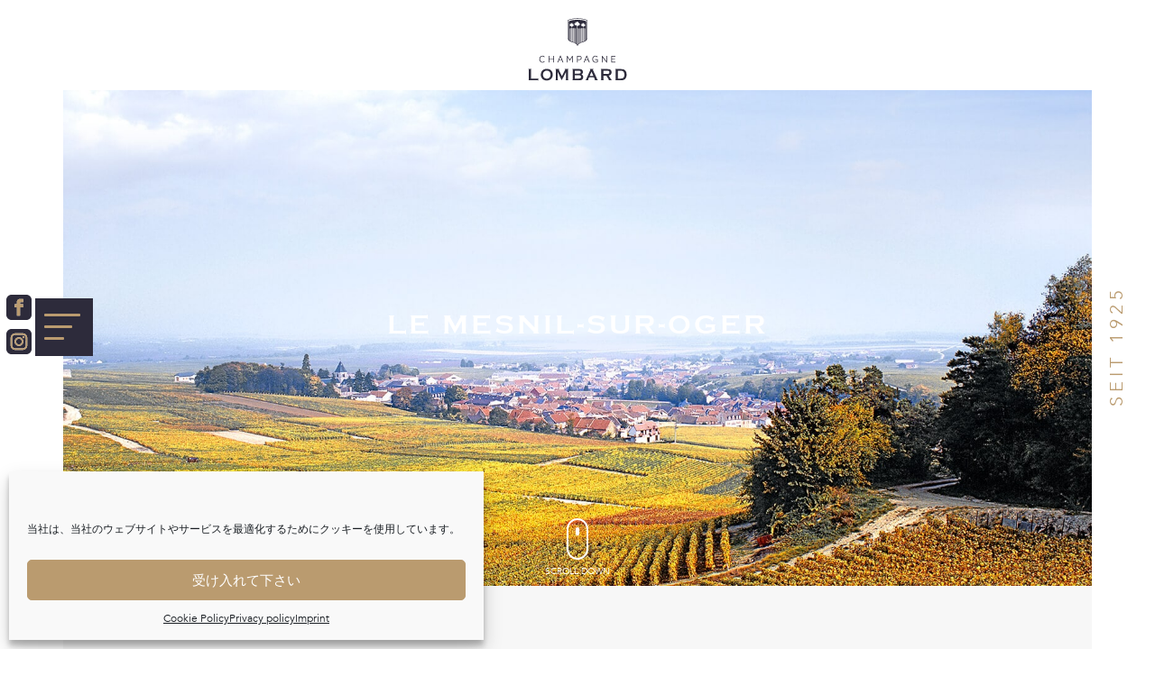

--- FILE ---
content_type: text/html; charset=UTF-8
request_url: https://www.champagne-lombard.com/ja/plot/le-mesnil-sur-oger/
body_size: 30357
content:
 <!DOCTYPE html>
<html lang="ja">
  <head>
    <meta charset="utf-8">
    <meta name="viewport" content="width=device-width, user-scalable=no">
    <link rel="icon" href="https://www.champagne-lombard.com/wp-content/themes/champagne-lombard/img/favicon/favicon.png" type="image/png">
    <link rel="icon" sizes="32x32" href="https://www.champagne-lombard.com/wp-content/themes/champagne-lombard/img/favicon/favicon-32.png" type="image/png">
    <link rel="icon" sizes="64x64" href="https://www.champagne-lombard.com/wp-content/themes/champagne-lombard/img/favicon/favicon-64.png" type="image/png">
    <link rel="icon" sizes="96x96" href="https://www.champagne-lombard.com/wp-content/themes/champagne-lombard/img/favicon/favicon-96.png" type="image/png">
    <meta name='robots' content='index, follow, max-image-preview:large, max-snippet:-1, max-video-preview:-1' />
	<style>img:is([sizes="auto" i], [sizes^="auto," i]) { contain-intrinsic-size: 3000px 1500px }</style>
	<link rel="alternate" hreflang="fr" href="https://www.champagne-lombard.com/parcelle/le-mesnil-sur-oger/" />
<link rel="alternate" hreflang="en" href="https://www.champagne-lombard.com/en/plot/le-mesnil-sur-oger/" />
<link rel="alternate" hreflang="it" href="https://www.champagne-lombard.com/it/trama/le-mesnil-sur-oger/" />
<link rel="alternate" hreflang="ja" href="https://www.champagne-lombard.com/ja/plot/le-mesnil-sur-oger/" />
<link rel="alternate" hreflang="zh" href="https://www.champagne-lombard.com/zh/plot/le-mesnil-sur-oger/" />
<link rel="alternate" hreflang="es" href="https://www.champagne-lombard.com/es/parcela/le-mesnil-sur-oger/" />
<link rel="alternate" hreflang="de" href="https://www.champagne-lombard.com/de/parzellen/le-mesnil-sur-oger/" />
<link rel="alternate" hreflang="x-default" href="https://www.champagne-lombard.com/parcelle/le-mesnil-sur-oger/" />

	<!-- This site is optimized with the Yoast SEO plugin v26.7 - https://yoast.com/wordpress/plugins/seo/ -->
	<title>Le Mesnil-sur-Oger | Champagne LOMBARD</title>
	<link rel="canonical" href="https://www.champagne-lombard.com/ja/plot/le-mesnil-sur-oger/" />
	<meta property="og:locale" content="ja_JP" />
	<meta property="og:type" content="article" />
	<meta property="og:title" content="Le Mesnil-sur-Oger | Champagne LOMBARD" />
	<meta property="og:url" content="https://www.champagne-lombard.com/ja/plot/le-mesnil-sur-oger/" />
	<meta property="og:site_name" content="Champagne LOMBARD" />
	<meta name="twitter:card" content="summary_large_image" />
	<script type="application/ld+json" class="yoast-schema-graph">{"@context":"https://schema.org","@graph":[{"@type":"WebPage","@id":"https://www.champagne-lombard.com/ja/plot/le-mesnil-sur-oger/","url":"https://www.champagne-lombard.com/ja/plot/le-mesnil-sur-oger/","name":"Le Mesnil-sur-Oger | Champagne LOMBARD","isPartOf":{"@id":"https://www.champagne-lombard.com/#website"},"datePublished":"2020-10-08T14:19:10+00:00","inLanguage":"ja","potentialAction":[{"@type":"ReadAction","target":["https://www.champagne-lombard.com/ja/plot/le-mesnil-sur-oger/"]}]},{"@type":"WebSite","@id":"https://www.champagne-lombard.com/#website","url":"https://www.champagne-lombard.com/","name":"Champagne LOMBARD","description":"Maison familiale fondée en 1925, nous élaborons des cuvées de terroir mono-cru et lieu-dit, issues de Premiers et Grands Crus. Nous privilégions le dosage Brut Nature pour révéler les identités de terroir grâce à une vinification dédiée à cette philosophie.","potentialAction":[{"@type":"SearchAction","target":{"@type":"EntryPoint","urlTemplate":"https://www.champagne-lombard.com/?s={search_term_string}"},"query-input":{"@type":"PropertyValueSpecification","valueRequired":true,"valueName":"search_term_string"}}],"inLanguage":"ja"}]}</script>
	<!-- / Yoast SEO plugin. -->


<link rel='dns-prefetch' href='//cdn.jsdelivr.net' />
<link rel='dns-prefetch' href='//hcaptcha.com' />
<link rel="preload" href="https://www.champagne-lombard.com/wp-content/uploads/2020/10/logo.png" as="image" />
<link rel='stylesheet' id='swipper-css' href='//cdn.jsdelivr.net/npm/swiper@8/swiper-bundle.min.css' type='text/css' media='all' />
<link rel='stylesheet' id='global-css' href='https://www.champagne-lombard.com/wp-content/themes/champagne-lombard/css/screen.css' type='text/css' media='all' />
<link rel='stylesheet' id='wp-block-library-css' href='https://www.champagne-lombard.com/wp-includes/css/dist/block-library/style.min.css' type='text/css' media='all' />
<style id='safe-svg-svg-icon-style-inline-css' type='text/css'>
.safe-svg-cover{text-align:center}.safe-svg-cover .safe-svg-inside{display:inline-block;max-width:100%}.safe-svg-cover svg{fill:currentColor;height:100%;max-height:100%;max-width:100%;width:100%}

</style>
<style id='classic-theme-styles-inline-css' type='text/css'>
/*! This file is auto-generated */
.wp-block-button__link{color:#fff;background-color:#32373c;border-radius:9999px;box-shadow:none;text-decoration:none;padding:calc(.667em + 2px) calc(1.333em + 2px);font-size:1.125em}.wp-block-file__button{background:#32373c;color:#fff;text-decoration:none}
</style>
<style id='global-styles-inline-css' type='text/css'>
:root{--wp--preset--aspect-ratio--square: 1;--wp--preset--aspect-ratio--4-3: 4/3;--wp--preset--aspect-ratio--3-4: 3/4;--wp--preset--aspect-ratio--3-2: 3/2;--wp--preset--aspect-ratio--2-3: 2/3;--wp--preset--aspect-ratio--16-9: 16/9;--wp--preset--aspect-ratio--9-16: 9/16;--wp--preset--color--black: #000000;--wp--preset--color--cyan-bluish-gray: #abb8c3;--wp--preset--color--white: #ffffff;--wp--preset--color--pale-pink: #f78da7;--wp--preset--color--vivid-red: #cf2e2e;--wp--preset--color--luminous-vivid-orange: #ff6900;--wp--preset--color--luminous-vivid-amber: #fcb900;--wp--preset--color--light-green-cyan: #7bdcb5;--wp--preset--color--vivid-green-cyan: #00d084;--wp--preset--color--pale-cyan-blue: #8ed1fc;--wp--preset--color--vivid-cyan-blue: #0693e3;--wp--preset--color--vivid-purple: #9b51e0;--wp--preset--gradient--vivid-cyan-blue-to-vivid-purple: linear-gradient(135deg,rgba(6,147,227,1) 0%,rgb(155,81,224) 100%);--wp--preset--gradient--light-green-cyan-to-vivid-green-cyan: linear-gradient(135deg,rgb(122,220,180) 0%,rgb(0,208,130) 100%);--wp--preset--gradient--luminous-vivid-amber-to-luminous-vivid-orange: linear-gradient(135deg,rgba(252,185,0,1) 0%,rgba(255,105,0,1) 100%);--wp--preset--gradient--luminous-vivid-orange-to-vivid-red: linear-gradient(135deg,rgba(255,105,0,1) 0%,rgb(207,46,46) 100%);--wp--preset--gradient--very-light-gray-to-cyan-bluish-gray: linear-gradient(135deg,rgb(238,238,238) 0%,rgb(169,184,195) 100%);--wp--preset--gradient--cool-to-warm-spectrum: linear-gradient(135deg,rgb(74,234,220) 0%,rgb(151,120,209) 20%,rgb(207,42,186) 40%,rgb(238,44,130) 60%,rgb(251,105,98) 80%,rgb(254,248,76) 100%);--wp--preset--gradient--blush-light-purple: linear-gradient(135deg,rgb(255,206,236) 0%,rgb(152,150,240) 100%);--wp--preset--gradient--blush-bordeaux: linear-gradient(135deg,rgb(254,205,165) 0%,rgb(254,45,45) 50%,rgb(107,0,62) 100%);--wp--preset--gradient--luminous-dusk: linear-gradient(135deg,rgb(255,203,112) 0%,rgb(199,81,192) 50%,rgb(65,88,208) 100%);--wp--preset--gradient--pale-ocean: linear-gradient(135deg,rgb(255,245,203) 0%,rgb(182,227,212) 50%,rgb(51,167,181) 100%);--wp--preset--gradient--electric-grass: linear-gradient(135deg,rgb(202,248,128) 0%,rgb(113,206,126) 100%);--wp--preset--gradient--midnight: linear-gradient(135deg,rgb(2,3,129) 0%,rgb(40,116,252) 100%);--wp--preset--font-size--small: 13px;--wp--preset--font-size--medium: 20px;--wp--preset--font-size--large: 36px;--wp--preset--font-size--x-large: 42px;--wp--preset--spacing--20: 0.44rem;--wp--preset--spacing--30: 0.67rem;--wp--preset--spacing--40: 1rem;--wp--preset--spacing--50: 1.5rem;--wp--preset--spacing--60: 2.25rem;--wp--preset--spacing--70: 3.38rem;--wp--preset--spacing--80: 5.06rem;--wp--preset--shadow--natural: 6px 6px 9px rgba(0, 0, 0, 0.2);--wp--preset--shadow--deep: 12px 12px 50px rgba(0, 0, 0, 0.4);--wp--preset--shadow--sharp: 6px 6px 0px rgba(0, 0, 0, 0.2);--wp--preset--shadow--outlined: 6px 6px 0px -3px rgba(255, 255, 255, 1), 6px 6px rgba(0, 0, 0, 1);--wp--preset--shadow--crisp: 6px 6px 0px rgba(0, 0, 0, 1);}:where(.is-layout-flex){gap: 0.5em;}:where(.is-layout-grid){gap: 0.5em;}body .is-layout-flex{display: flex;}.is-layout-flex{flex-wrap: wrap;align-items: center;}.is-layout-flex > :is(*, div){margin: 0;}body .is-layout-grid{display: grid;}.is-layout-grid > :is(*, div){margin: 0;}:where(.wp-block-columns.is-layout-flex){gap: 2em;}:where(.wp-block-columns.is-layout-grid){gap: 2em;}:where(.wp-block-post-template.is-layout-flex){gap: 1.25em;}:where(.wp-block-post-template.is-layout-grid){gap: 1.25em;}.has-black-color{color: var(--wp--preset--color--black) !important;}.has-cyan-bluish-gray-color{color: var(--wp--preset--color--cyan-bluish-gray) !important;}.has-white-color{color: var(--wp--preset--color--white) !important;}.has-pale-pink-color{color: var(--wp--preset--color--pale-pink) !important;}.has-vivid-red-color{color: var(--wp--preset--color--vivid-red) !important;}.has-luminous-vivid-orange-color{color: var(--wp--preset--color--luminous-vivid-orange) !important;}.has-luminous-vivid-amber-color{color: var(--wp--preset--color--luminous-vivid-amber) !important;}.has-light-green-cyan-color{color: var(--wp--preset--color--light-green-cyan) !important;}.has-vivid-green-cyan-color{color: var(--wp--preset--color--vivid-green-cyan) !important;}.has-pale-cyan-blue-color{color: var(--wp--preset--color--pale-cyan-blue) !important;}.has-vivid-cyan-blue-color{color: var(--wp--preset--color--vivid-cyan-blue) !important;}.has-vivid-purple-color{color: var(--wp--preset--color--vivid-purple) !important;}.has-black-background-color{background-color: var(--wp--preset--color--black) !important;}.has-cyan-bluish-gray-background-color{background-color: var(--wp--preset--color--cyan-bluish-gray) !important;}.has-white-background-color{background-color: var(--wp--preset--color--white) !important;}.has-pale-pink-background-color{background-color: var(--wp--preset--color--pale-pink) !important;}.has-vivid-red-background-color{background-color: var(--wp--preset--color--vivid-red) !important;}.has-luminous-vivid-orange-background-color{background-color: var(--wp--preset--color--luminous-vivid-orange) !important;}.has-luminous-vivid-amber-background-color{background-color: var(--wp--preset--color--luminous-vivid-amber) !important;}.has-light-green-cyan-background-color{background-color: var(--wp--preset--color--light-green-cyan) !important;}.has-vivid-green-cyan-background-color{background-color: var(--wp--preset--color--vivid-green-cyan) !important;}.has-pale-cyan-blue-background-color{background-color: var(--wp--preset--color--pale-cyan-blue) !important;}.has-vivid-cyan-blue-background-color{background-color: var(--wp--preset--color--vivid-cyan-blue) !important;}.has-vivid-purple-background-color{background-color: var(--wp--preset--color--vivid-purple) !important;}.has-black-border-color{border-color: var(--wp--preset--color--black) !important;}.has-cyan-bluish-gray-border-color{border-color: var(--wp--preset--color--cyan-bluish-gray) !important;}.has-white-border-color{border-color: var(--wp--preset--color--white) !important;}.has-pale-pink-border-color{border-color: var(--wp--preset--color--pale-pink) !important;}.has-vivid-red-border-color{border-color: var(--wp--preset--color--vivid-red) !important;}.has-luminous-vivid-orange-border-color{border-color: var(--wp--preset--color--luminous-vivid-orange) !important;}.has-luminous-vivid-amber-border-color{border-color: var(--wp--preset--color--luminous-vivid-amber) !important;}.has-light-green-cyan-border-color{border-color: var(--wp--preset--color--light-green-cyan) !important;}.has-vivid-green-cyan-border-color{border-color: var(--wp--preset--color--vivid-green-cyan) !important;}.has-pale-cyan-blue-border-color{border-color: var(--wp--preset--color--pale-cyan-blue) !important;}.has-vivid-cyan-blue-border-color{border-color: var(--wp--preset--color--vivid-cyan-blue) !important;}.has-vivid-purple-border-color{border-color: var(--wp--preset--color--vivid-purple) !important;}.has-vivid-cyan-blue-to-vivid-purple-gradient-background{background: var(--wp--preset--gradient--vivid-cyan-blue-to-vivid-purple) !important;}.has-light-green-cyan-to-vivid-green-cyan-gradient-background{background: var(--wp--preset--gradient--light-green-cyan-to-vivid-green-cyan) !important;}.has-luminous-vivid-amber-to-luminous-vivid-orange-gradient-background{background: var(--wp--preset--gradient--luminous-vivid-amber-to-luminous-vivid-orange) !important;}.has-luminous-vivid-orange-to-vivid-red-gradient-background{background: var(--wp--preset--gradient--luminous-vivid-orange-to-vivid-red) !important;}.has-very-light-gray-to-cyan-bluish-gray-gradient-background{background: var(--wp--preset--gradient--very-light-gray-to-cyan-bluish-gray) !important;}.has-cool-to-warm-spectrum-gradient-background{background: var(--wp--preset--gradient--cool-to-warm-spectrum) !important;}.has-blush-light-purple-gradient-background{background: var(--wp--preset--gradient--blush-light-purple) !important;}.has-blush-bordeaux-gradient-background{background: var(--wp--preset--gradient--blush-bordeaux) !important;}.has-luminous-dusk-gradient-background{background: var(--wp--preset--gradient--luminous-dusk) !important;}.has-pale-ocean-gradient-background{background: var(--wp--preset--gradient--pale-ocean) !important;}.has-electric-grass-gradient-background{background: var(--wp--preset--gradient--electric-grass) !important;}.has-midnight-gradient-background{background: var(--wp--preset--gradient--midnight) !important;}.has-small-font-size{font-size: var(--wp--preset--font-size--small) !important;}.has-medium-font-size{font-size: var(--wp--preset--font-size--medium) !important;}.has-large-font-size{font-size: var(--wp--preset--font-size--large) !important;}.has-x-large-font-size{font-size: var(--wp--preset--font-size--x-large) !important;}
:where(.wp-block-post-template.is-layout-flex){gap: 1.25em;}:where(.wp-block-post-template.is-layout-grid){gap: 1.25em;}
:where(.wp-block-columns.is-layout-flex){gap: 2em;}:where(.wp-block-columns.is-layout-grid){gap: 2em;}
:root :where(.wp-block-pullquote){font-size: 1.5em;line-height: 1.6;}
</style>
<style id='age-gate-custom-inline-css' type='text/css'>
:root{--ag-background-color: rgba(45,43,59,1);--ag-background-image-position: center center;--ag-background-image-opacity: 1;--ag-form-background: rgba(45,43,59,0);--ag-text-color: #ffffff;--ag-blur: 5px;}
</style>
<link rel='stylesheet' id='age-gate-css' href='https://www.champagne-lombard.com/wp-content/plugins/age-gate/dist/main.css?ver=3.5.3' type='text/css' media='all' />
<style id='age-gate-options-inline-css' type='text/css'>
:root{--ag-background-color: rgba(45,43,59,1);--ag-background-image-position: center center;--ag-background-image-opacity: 1;--ag-form-background: rgba(45,43,59,0);--ag-text-color: #ffffff;--ag-blur: 5px;}
</style>
<link rel='stylesheet' id='contact-form-7-css' href='https://www.champagne-lombard.com/wp-content/plugins/contact-form-7/includes/css/styles.css?ver=6.1.4' type='text/css' media='all' />
<link rel='stylesheet' id='wpa-css-css' href='https://www.champagne-lombard.com/wp-content/plugins/honeypot/includes/css/wpa.css?ver=2.3.04' type='text/css' media='all' />
<link rel='stylesheet' id='wpml-menu-item-0-css' href='https://www.champagne-lombard.com/wp-content/plugins/sitepress-multilingual-cms/templates/language-switchers/menu-item/style.min.css?ver=1' type='text/css' media='all' />
<link rel='stylesheet' id='cmplz-general-css' href='https://www.champagne-lombard.com/wp-content/plugins/complianz-gdpr-premium/assets/css/cookieblocker.min.css?ver=1761944990' type='text/css' media='all' />
<script type="text/javascript" src="https://www.champagne-lombard.com/wp-includes/js/jquery/jquery.min.js?ver=3.7.1" id="jquery-core-js"></script>
<script type="text/javascript" src="https://www.champagne-lombard.com/wp-includes/js/jquery/jquery-migrate.min.js?ver=3.4.1" id="jquery-migrate-js"></script>
<link rel="https://api.w.org/" href="https://www.champagne-lombard.com/ja/wp-json/" /><link rel="alternate" title="JSON" type="application/json" href="https://www.champagne-lombard.com/ja/wp-json/wp/v2/parcelle/1262" /><link rel="EditURI" type="application/rsd+xml" title="RSD" href="https://www.champagne-lombard.com/xmlrpc.php?rsd" />
<meta name="generator" content="WordPress 6.7.4" />
<link rel='shortlink' href='https://www.champagne-lombard.com/ja/?p=1262' />
<link rel="alternate" title="oEmbed (JSON)" type="application/json+oembed" href="https://www.champagne-lombard.com/ja/wp-json/oembed/1.0/embed?url=https%3A%2F%2Fwww.champagne-lombard.com%2Fja%2Fplot%2Fle-mesnil-sur-oger%2F" />
<link rel="alternate" title="oEmbed (XML)" type="text/xml+oembed" href="https://www.champagne-lombard.com/ja/wp-json/oembed/1.0/embed?url=https%3A%2F%2Fwww.champagne-lombard.com%2Fja%2Fplot%2Fle-mesnil-sur-oger%2F&#038;format=xml" />
<meta name="generator" content="WPML ver:4.6.5 stt:66,1,4,3,27,28,2;" />
<style>
.h-captcha{position:relative;display:block;margin-bottom:2rem;padding:0;clear:both}.h-captcha[data-size="normal"]{width:302px;height:76px}.h-captcha[data-size="compact"]{width:158px;height:138px}.h-captcha[data-size="invisible"]{display:none}.h-captcha iframe{z-index:1}.h-captcha::before{content:"";display:block;position:absolute;top:0;left:0;background:url(https://www.champagne-lombard.com/wp-content/plugins/hcaptcha-for-forms-and-more/assets/images/hcaptcha-div-logo.svg) no-repeat;border:1px solid #fff0;border-radius:4px;box-sizing:border-box}.h-captcha::after{content:"The hCaptcha loading is delayed until user interaction.";font-family:-apple-system,system-ui,BlinkMacSystemFont,"Segoe UI",Roboto,Oxygen,Ubuntu,"Helvetica Neue",Arial,sans-serif;font-size:10px;font-weight:500;position:absolute;top:0;bottom:0;left:0;right:0;box-sizing:border-box;color:#bf1722;opacity:0}.h-captcha:not(:has(iframe))::after{animation:hcap-msg-fade-in .3s ease forwards;animation-delay:2s}.h-captcha:has(iframe)::after{animation:none;opacity:0}@keyframes hcap-msg-fade-in{to{opacity:1}}.h-captcha[data-size="normal"]::before{width:302px;height:76px;background-position:93.8% 28%}.h-captcha[data-size="normal"]::after{width:302px;height:76px;display:flex;flex-wrap:wrap;align-content:center;line-height:normal;padding:0 75px 0 10px}.h-captcha[data-size="compact"]::before{width:158px;height:138px;background-position:49.9% 78.8%}.h-captcha[data-size="compact"]::after{width:158px;height:138px;text-align:center;line-height:normal;padding:24px 10px 10px 10px}.h-captcha[data-theme="light"]::before,body.is-light-theme .h-captcha[data-theme="auto"]::before,.h-captcha[data-theme="auto"]::before{background-color:#fafafa;border:1px solid #e0e0e0}.h-captcha[data-theme="dark"]::before,body.is-dark-theme .h-captcha[data-theme="auto"]::before,html.wp-dark-mode-active .h-captcha[data-theme="auto"]::before,html.drdt-dark-mode .h-captcha[data-theme="auto"]::before{background-image:url(https://www.champagne-lombard.com/wp-content/plugins/hcaptcha-for-forms-and-more/assets/images/hcaptcha-div-logo-white.svg);background-repeat:no-repeat;background-color:#333;border:1px solid #f5f5f5}@media (prefers-color-scheme:dark){.h-captcha[data-theme="auto"]::before{background-image:url(https://www.champagne-lombard.com/wp-content/plugins/hcaptcha-for-forms-and-more/assets/images/hcaptcha-div-logo-white.svg);background-repeat:no-repeat;background-color:#333;border:1px solid #f5f5f5}}.h-captcha[data-theme="custom"]::before{background-color:initial}.h-captcha[data-size="invisible"]::before,.h-captcha[data-size="invisible"]::after{display:none}.h-captcha iframe{position:relative}div[style*="z-index: 2147483647"] div[style*="border-width: 11px"][style*="position: absolute"][style*="pointer-events: none"]{border-style:none}
</style>
			<style>.cmplz-hidden {
					display: none !important;
				}</style><style>
span[data-name="hcap-cf7"] .h-captcha{margin-bottom:0}span[data-name="hcap-cf7"]~input[type="submit"],span[data-name="hcap-cf7"]~button[type="submit"]{margin-top:2rem}
</style>
		<style type="text/css" id="wp-custom-css">
			.age-gate-form{
 display:flex;
flex-wrap:wrap;
align-items:center;
justify-content:center;
background:none !important;
}
.age-gate-heading.age-gate-logo img{
  width: 200px;
}
.age-gate-additional-information{
  margin-top: 10px;
  line-height:1.3;
}
.age-gate-additional-information p:first-child{
  margin-bottom: 15px;
}
.age-gate-additional-information a{
  margin:5px 10px;
width: 150px;
}
.age-gate-form button{
    display: inline-block;
    color: #fff;
    position: relative;
    border: 1px solid #fff;
    background:transparent;
    padding: 10px 15px;
    cursor:pointer;
}
.age-gate-form h1{
    order:1;
}
.age-gate-form .age-gate-challenge{
    order: 3;
    width: 100%;
    margin:20px 0;
    text-transform: uppercase;
    font-weight: 600;
}
.age-gate-submit-yes{
    order:4;
}
.age-gate-submit-no{
    order:5;
}
.age-gate-additional-information{
    order:2;
    display:flex;
    flex-wrap:wrap;
    justify-content:center;
}
.age-gate-remember-wrapper{
        order: 6;
    width: 100%;
}		</style>
		    <script>
      (function(i,s,o,g,r,a,m){i['GoogleAnalyticsObject']=r;i[r]=i[r]||function(){
      (i[r].q=i[r].q||[]).push(arguments)},i[r].l=1*new Date();a=s.createElement(o),
      m=s.getElementsByTagName(o)[0];a.async=1;a.src=g;m.parentNode.insertBefore(a,m)
      })(window,document,'script','//www.google-analytics.com/analytics.js','ga');

      ga('create', 'UA-37750810-1', 'auto');
      ga('send', 'pageview');
    </script>
   <meta name="google-site-verification" content="-fA-WUzAZm8i0j1YpOj0HZ67IJK0EOEZ6Wxf_X3Y1G4" />
  </head>
      <body class="can-hover single-parcelle">
    <script type="text/javascript" src="https://secure.dawn3host.com/js/210802.js" ></script>
<noscript><img alt="" src="https://secure.dawn3host.com/210802.png?trk_user=210802&trk_tit=jsdisabled&trk_ref=jsdisabled&trk_loc=jsdisabled" height="0px" width="0px" style="display:none;" /></noscript>
    <header>
      <div class="modal">
        <a href="https://www.champagne-lombard.com/ja/" class="logo logoLite">
          <svg viewBox="0 0 400 259.6">
            <path d="M201.3 174.2h6.6c5.6 0 8.9-3.2 8.9-8.5 0-5.1-3.6-8.3-8.9-8.3h-9.5v26.8h2.8v-10zm0-14.4h6.5c3.7 0 6.2 2.4 6.2 5.9 0 3.8-2.1 6-6.2 6h-6.5v-11.9zm72 24.9c2.9 0 6-.4 8.6-1.5v-11.8h-10.6v2.5h7.9v7.5c-1.7.7-3.9.9-5.7.9-7.5 0-10.5-4.6-10.5-11.4 0-5.7 2.9-11.4 9.3-11.4 2.9 0 5.4 1.1 7.5 3.8l2.1-1.8c-2.3-2.7-5.3-4.4-9.7-4.4-8.3 0-12.1 6.8-12.1 13.9 0 8.5 4.5 13.7 13.2 13.7zm-206-4.4l-2.1-1.8c-2.1 2.7-4.6 3.8-7.5 3.8-6.4 0-9.3-5.8-9.3-11.4 0-5.7 2.9-11.4 9.3-11.4 2.9 0 5.4 1.1 7.5 3.8l2.1-1.8c-2.3-2.7-5.3-4.4-9.7-4.4-8.3 0-12.1 6.8-12.1 13.9 0 7.1 3.8 13.9 12.1 13.9 4.3-.2 7.4-1.9 9.7-4.6zm286.6 1.4H340v-10.1h11.9v-2.5H340V160h13.1v-2.5h-15.9v26.8h16.7v-2.6zm-107.5 2.5h3.1l-11-27.2h-2.4l-11 27.2h3.1l3.2-8.2h11.7l3.3 8.2zm-14-10.6l4.9-12.4 4.9 12.4h-9.8zM181 184.2v-27.1h-2.2l-9.9 15.8-9.9-15.8h-2.2v27.1h2.7v-21.1l8.3 13h2l8.3-13.3v21.5h2.9zM101.8 169H86v-11.6h-2.8v26.8H86v-12.6h15.8v12.6h2.8v-26.8h-2.8V169zm23 7h11.7l3.3 8.2h3.1L132 157h-2.4l-11 27.2h3.1l3.1-8.2zm5.9-14.9l4.9 12.4h-9.8l4.9-12.4zm170.3 1.5l16.6 22h2.1v-27.1H317v21.7l-16.6-22.1h-2.1v27.1h2.7v-21.6zm-21.5 89.3l-16.3-35.7c-.4-.9-.6-1.7-.6-2.4 0-1 .6-1.8 1.9-2.2v-.5H250v.5c1.2.5 1.8 1.3 1.8 2.5 0 .7-.3 1.7-.8 2.8l-15.8 35.6c-.6 1.4-1.1 2.3-1.6 2.7-.4.4-1 .8-1.8 1v.5h13.5v-.5c-1.4-.4-2.1-1.2-2.1-2.3 0-.6.2-1.3.6-2.3l3-6.7h19.9l3 6.7c.4 1 .7 1.7.7 2.2 0 .9-.4 2-2.1 2.4v.5h15.1v-.5c-.8-.2-1.5-.6-2-1.1-.6-.6-1.2-1.6-1.9-3.2zm-30.2-12.7l7.5-17.6 7.4 17.6h-14.9zm85.3 11.6l-8.6-13.2.5-.1c7.6-1.3 11.4-5.5 11.4-12.9 0-2.2-.4-4.2-1.1-6.1-.8-1.9-2-3.5-3.6-4.6-1.4-1-3-1.7-4.9-2.1-1.9-.4-4.5-.6-7.7-.6h-26.5v.5c.7.2 1.2.5 1.5.9.3.4.5 1 .5 1.8v39.2c0 .7-.2 1.3-.5 1.8-.3.4-.8.7-1.5.9v.5h12.7v-.5c-.7-.2-1.2-.5-1.5-.9-.3-.4-.5-1-.5-1.8v-15.7h11.9l.1.2 8.7 13.6c1.4 2.2 1.5 2.8 1.5 3.1 0 .8-.5 1.2-1.6 1.5v.5h14.8v-.5c-.9-.1-1.7-.5-2.4-1.1-.6-.7-1.7-2.1-3.2-4.4zm-10.5-20.1c-.9.1-2.4.2-4.6.2h-14.8v-12.8h14.8c2.2 0 3.7.1 4.6.2.9.1 1.7.4 2.5.9 1.7 1 2.5 2.8 2.5 5.3s-.9 4.3-2.5 5.3c-.7.4-1.6.7-2.5.9zm-107.8 2.4l-.6-.3.6-.3c3.7-1.9 5.6-5.1 5.6-9.5 0-3.9-1.2-7-3.7-9.1-1.2-1-2.7-1.8-4.3-2.2-1.7-.4-3.9-.7-6.6-.7h-28.7v.5c.7.2 1.2.5 1.5.9.3.4.5 1 .5 1.8v39.2c0 .8-.2 1.4-.5 1.8-.3.4-.8.7-1.5.9v.5h29c2.7 0 5-.3 6.9-.8 1.8-.5 3.4-1.4 4.8-2.5 2.7-2.3 4.1-5.6 4.1-9.7-.1-5.1-2.4-8.5-7.1-10.5zm-27-15H206c2.6 0 4.4.4 5.5 1.3 1.1.9 1.7 2.4 1.7 4.4 0 2-.6 3.5-1.8 4.5-1.1.9-2.8 1.3-5.4 1.3h-16.7v-11.5zm22.7 30.3c-1.3.9-3.5 1.4-6.6 1.4h-16.2v-13.3h16.2c3 0 5.2.5 6.6 1.4 1.6 1.1 2.4 2.9 2.4 5.2 0 2.4-.8 4.2-2.4 5.3zm184.7-26.3c-1.9-4.2-4.8-7.3-8.8-9.1-2.7-1.3-6.8-1.9-11.9-1.9h-23.6v.5c.7.2 1.2.5 1.5.9.3.4.5 1 .5 1.8v39.2c0 .8-.2 1.4-.5 1.8-.3.4-.8.7-1.5.9v.5H376c3.9 0 7.2-.4 9.7-1.1 2.5-.7 4.7-2 6.6-3.7 4.5-4.1 6.7-10.2 6.7-18 0-4.5-.8-8.4-2.3-11.8zm-12.8 26c-1.9 1.1-4.8 1.7-8.6 1.7h-12.1v-31.7h12.1c2.9 0 5.2.3 7 1 1.8.6 3.3 1.7 4.5 3.2 2.2 2.7 3.3 6.6 3.3 11.6 0 7-2.1 11.7-6.2 14.2zM75.4 210.3c-9.8.1-16.8 3.9-21 11.1-2.2 3.8-3.3 8-3.3 12.6 0 3.1.5 6.1 1.6 8.9 1.2 3.2 3 6 5.3 8.3 4.3 4.3 10.2 6.5 17.5 6.5 9.7 0 16.8-3.7 21-11.1 2.2-3.8 3.3-7.9 3.3-12.3 0-7.1-2.3-13-6.8-17.5-4.3-4.3-10.2-6.5-17.6-6.5zm14.4 30.2c-.9 2.3-2.1 4.3-3.8 5.8-2.8 2.7-6.3 4-10.5 4s-7.7-1.4-10.5-4c-3.3-3.1-4.9-7.3-4.9-12.4 0-5.1 1.7-9.3 4.9-12.4 2.8-2.7 6.3-4 10.4-4 4.2 0 7.7 1.4 10.5 4 3.3 3 4.9 7.3 4.9 12.6.1 2.2-.3 4.3-1 6.4zm58.5-28.9c1.3.2 1.6 1.1 1.6 1.8 0 .5-.3 1.3-.8 2.4L137 239.9l-12-24.5c-.3-.6-.5-1.2-.5-1.7 0-1 .5-1.8 1.5-2.1v-.5h-16v.5c.7.2 1.2.5 1.5.9.3.4.5 1 .5 1.8v39.2c0 .8-.2 1.4-.5 1.8-.3.4-.8.7-1.5.9v.5h12v-.5c-.7-.2-1.2-.5-1.5-.9-.3-.4-.5-1-.5-1.8v-29.8l16.1 32.6 17-32.6v29.7c0 .8-.2 1.4-.5 1.8-.3.4-.8.7-1.5.9v.5h12.7v-.5c-.7-.2-1.2-.5-1.5-.9-.3-.4-.5-1-.5-1.8v-39.2c0-.7.2-1.3.5-1.8.3-.4.8-.7 1.5-.9v-.5h-15.6v.6zM40.1 249.2c-.4.4-1 .6-1.7.6H11.7v-35.4c0-.8.2-1.4.5-1.8.3-.4.8-.7 1.5-.9v-.5H1v.5c.7.2 1.2.5 1.5.9.3.4.5 1 .5 1.8v39.2c0 .8-.2 1.4-.5 1.8-.3.4-.8.7-1.5.9v.5h37.4c.7 0 1.3.2 1.7.6.3.3.6.9.8 1.6h.4v-11.3h-.4c-.2.6-.5 1.2-.8 1.5zM175.1 40.3c0-1.6-.1-5.8-.1-6.3 0-.7-1.9-1.3-1.8-1.5.1-.2-.2-.5-.5-.5s-.4-.1-.4-.1-.3.5-.5.5-.3-.6-.5-.5c-.2 0 0 .3-.3.4-.3 0-.1-.1-.6-.3-.5-.2-.4.2-.2.4.1.2-.4 0-.4 0s.2.2.2.6c0 .4-.7-.1-.7-.1-.2.1-.3-.2-.6-.2s0 .6 0 .6-.2.3-.5.3 0-.3.1-.5-.3-.1-.3-.1-.3-.1-.3-.2c0-.2.7-.4.7-.4-.2.2-.5-.2-.4-.2.1 0-.5.3-.4-.2.1-.4.5-.2.7-.2.2 0 .4-.3.5-.6 0-.2.6-.1.6-.1-.2-.2 0-.7 0-.7s-.2-.3-.3-.1c-.1.2-.4.1-.4-.2-.1-.3.5-.2.5-.2.2-.4.7-.3.7-.3s-.2-.3.5-.5 0-.5 0-.5c0 .4-.7.3-.7.3.1.2-.7.1-1 .1-.2 0-.2-.6-.2-.6-.2-.1-.3-.3-.3-.3s-.1.5-.5.5c-.3 0-.2-.5-.6-.4h-.6c-.2 0-.2-.1-.5-.3-.3-.2.6.1.7-.2.1-.3.3-.1.6.1.3.1-.3-.4-.6-.6-.3-.3-.1-.3.3-.7.3-.3.4 0 .7 0 .2 0 .2-.1.2-.1s.7-.3 1-.3c.3 0 .4.2.5.3 0 .1.4-.1.4-.1 0-.4.7-.3.7-.3.4-.2.6-1 .1-.7-.4.3-.4-.3-.3-.3.1 0-.1-.2-.1-.2s-.6-.2-.3-.5-.2-.4-.2-.4c-.5.2-.6-.3-.6-.3s-.5 0-.4-.3c0-.3.8-.2.8-.2.1-.5.5-.3.6-.5.1-.2.4 0 .8 0h.7s.3-.4.5-.4.4.2.4.2l.4.3s.4.3.7.3c.3 0 .1.2.3.4.3.2.3.1.3.1-.1-.5.2-.4.7-.6.5-.1.4-.3.4-.3s-.2-.4-.5-.2-.5-.4-.5-.4-.3-.4-.7-.3c-.3.1-.3-.3-.3-.6s.7 0 .7-.1.3-.5.7-.5c.4-.1 0 .5.3.5s.6-.3.6-.3c.3-.1.7.1.7.1.1-.4.2.1.5.1.2.1.3-.5 1.1-.5.9-.1.8.2.8.3 0 .2-.3.4-.3.4.3-.2.5.1.5.1.6-.2.8.1.9.3.1.2-.5.2-.5.2s.1.2 0 .4c-.1.3-.6 0-.6 0s-.2.3.3.5.1.3.2.5.3.1.5.1.2.2.2.5.4 0 .7 0c.3 0 0-.6.3-.6s.5.4.5.4.1.1.2-.1.4-.5.7-.2c.3.3-.1.6.3.6.4-.1.4 0 .5.4.1.4.3.4.3.4s-.1.3-.4-.1c-.3-.3-.4 0-.4.2 0 .1-.3.1-.5.2-.1.1-.5-.2-.5-.2s0 .3-.3.6c-.1.1 0 .5.1.8.1-.1.2-.1.4 0 .3.1.3 0 .3 0s.1-.3.4-.2c.3.1.1.3.1.4-.1.1-.2.1-.2.2s.3.1.3.1.6-.3.8-.3c.2 0 .5.3.5.3s.2-.1.4-.1 0 .4 0 .4h.5c.2 0 .2.3.2.3.4-.4.7-.2.9-.1.2.1-.3.2-.3.4 0 .1-.3.2-.4.1-.1-.1-.3 0-.3 0s.2.2.2.4c-.1.2-.5-.1-.5-.1s-.1.2-.2.2-.2-.2-.2-.2c-.2.1-.4-.1-.4-.4-.1-.2-.5-.3-.3 0s0 .5 0 .5 0 .2-.2.2c-.2.1.4.7.4.7s.1-.2.2-.3c.1-.2.3.3.3.3s.1 0 .3-.1c.1-.1.2.1.3.1.2 0 .3.1.3.2 0 .2-.2.4.1.4.3 0 .4.2.4.2s.2.3.2.4c.1.2-.3.2-.3.2s.1.2-.1.3c-.3.1-.4-.1-.5 0-.1 0-.3-.1-.4-.3 0 0 .1.1.1.2.1.2-.4.1-.4.1s0 .3-.1.3-.6-.2-.6-.2c-.3.3-.4-.1-.4-.1s-.3 0-.3-.1-.3-.2-.3 0 .3.4.3.4l-.2.2s.2.1.2.4c0 .2-.4 0-.4 0s.1.2.2.5c0 .2-.2.1-.3 0 0-.1-.4-.2-.5-.1-.1.1-.1.1-.1.5 0 .3-.1.2.2.3.2.1.3.1.4.3.1.2-.2.4-.2.5 0 .2.1.6-.1.8-.2.2-.2-.2-.4-.2-.3 0-.3-.5-.3-.5s-.3.2-.7.3c-.4.1-.4-.3-.4-.3s-.1.2-.6.4c-.6.2 0-.8 0-.8s-1.1.4-1.7.8c-.6.4-1.3 2.3-1.3 2.3v4.2c5.1.2 17.6 1 17.6 1h2.4c.2-.5.3-1.4.3-1.4s.3-7.8.3-8.7c0-.8-2.3-1.7-2.2-1.9.1-.2-.2-.7-.6-.7-.3 0-.5-.2-.5-.2s-.3.6-.6.6c-.2 0-.3-.7-.6-.7-.2 0 0 .4-.4.5-.4 0-.1-.1-.7-.3-.6-.2-.5.2-.3.5.1.3-.5 0-.5 0s.2.2.3.7c0 .5-.9-.1-.9-.1-.2.1-.3-.3-.7-.3-.4 0 0 .7 0 .7s-.2.4-.6.4 0-.4.1-.6c.2-.2-.4-.1-.4-.1s-.4-.1-.4-.3c0-.2.9-.5.9-.5-.3.2-.7-.2-.6-.2.1 0-.6.3-.5-.2.1-.5.6-.3.9-.3.2 0 .5-.4.6-.7 0-.3.8-.1.8-.1-.2-.2 0-.8 0-.8s-.3-.4-.4-.1c-.1.3-.5.1-.6-.3-.1-.3.7-.3.7-.3.3-.4.8-.3.8-.3s-.2-.3.6-.6 0-.7 0-.7c0 .5-.8.3-.8.3.2.2-.9.1-1.2.1-.3 0-.2-.7-.2-.7-.2-.1-.3-.4-.3-.4s-.2.6-.6.6c-.4 0-.3-.6-.7-.5h-.7c-.3 0-.3-.1-.6-.3-.3-.2.8.1.8-.2.1-.4.4-.1.7.1.3.2-.4-.5-.7-.8-.4-.4-.1-.4.3-.8s.5 0 .8 0c.3 0 .2-.2.2-.2s.8-.3 1.2-.4c.4 0 .5.3.6.4 0 .1.5-.1.5-.1 0-.5.8-.4.8-.4.5-.2.7-1.2.2-.8-.5.4-.5-.4-.4-.4.1 0-.1-.3-.1-.3s-.7-.3-.3-.7c.4-.4-.2-.5-.2-.5-.6.2-.8-.4-.8-.4s-.6 0-.5-.4c0-.4 1-.3 1-.3.1-.6.6-.3.7-.6.1-.3.6 0 1 0h.9s.4-.5.6-.5c.2 0 .6.2.6.2l.5.4s.5.3.9.3.1.2.4.5c.3.3.4.1.4.1-.2-.6.2-.5.8-.7.6-.2.5-.4.5-.4s-.2-.5-.6-.2c-.4.3-.6-.5-.6-.5s-.4-.5-.8-.3-.3-.4-.3-.8.8 0 .8-.1c0-.2.4-.6.9-.7.5-.1 0 .6.4.6s.8-.4.8-.4c.3-.1.8.1.8.1.1-.5.3.1.6.2s.3-.6 1.4-.7c1.1-.1 1 .2 1 .4s-.4.5-.4.5c.4-.2.7.1.7.1.7-.2 1 .1 1.1.4.1.3-.6.3-.6.3s.2.2 0 .5c-.1.3-.8 0-.8 0s-.2.3.4.6c.6.3.1.4.2.7.1.3.3.2.6.2s.3.2.3.6c0 .4.5 0 .9 0s0-.7.3-.8c.3 0 .6.5.6.5s.1.2.3-.1c.1-.3.5-.6.9-.3s-.1.8.4.7c.5-.1.5 0 .7.5.2.5.4.5.4.5s-.1.4-.5-.1c-.4-.4-.5 0-.5.2s-.4.1-.6.3c-.2.2-.7-.3-.7-.3s0 .4-.4.7c-.2.2 0 .6.1 1 .1-.1.3-.1.5 0 .4.1.4 0 .4 0s.1-.3.5-.2c.4.1.2.4.1.6-.1.2-.2.1-.3.2 0 .1.4.1.4.1s.7-.3 1-.3c.3 0 .6.3.6.3s.2-.2.4-.2.1.5.1.5h.6c.3 0 .3.3.3.3.5-.5.9-.3 1.1-.1.2.2-.3.3-.3.5s-.3.2-.5.1c-.2-.2-.4 0-.4 0s.3.3.2.5c-.1.3-.6-.1-.6-.1s-.1.2-.3.2c-.2 0-.3-.2-.3-.2-.2.2-.5-.2-.6-.4-.1-.3-.6-.3-.3 0s0 .7 0 .7 0 .2-.2.3c-.3.1.5.9.5.9s.1-.2.3-.4c.2-.2.3.3.3.3.1 0 .2-.1.4-.1.2-.1.2.1.3.1.3 0 .4.1.4.2 0 .2-.3.5.1.5s.6.3.6.3.2.3.3.6c.1.3-.4.3-.4.3s.2.3-.2.4c-.3.1-.5-.1-.7 0-.1.1-.4-.2-.5-.3.1.1.1.1.1.2.1.2-.5.1-.5.1s0 .3-.2.3-.8-.2-.8-.2c-.3.4-.5-.1-.5-.1s-.4 0-.4-.1c0-.2-.4-.3-.4 0s.4.5.4.5l-.3.2s.3.2.3.5-.6.1-.6.1.2.3.2.6c.1.3-.3.1-.3 0s-.5-.3-.6-.1c-.1.2-.1.2-.1.6 0 .4-.1.3.2.4.3.1.3.2.5.4.1.2-.3.5-.3.7 0 .2.1.7-.2 1-.2.2-.2-.2-.5-.2s-.3-.7-.3-.7-.4.3-.9.4c-.5.1-.5-.4-.5-.4s-.1.3-.8.5c-.7.3 0-1 0-1s-1.4.6-2.1 1c-.7.4-1.6 2.9-1.6 2.9s.5 3.7.5 5.3c0 1.1.4 1.9.6 2.2l9.2.2 9.4-1.3 3 .2c0-1.4-.1-6-.1-6.6 0-.7-1.9-1.3-1.8-1.5.1-.2-.2-.5-.5-.5s-.4-.1-.4-.1-.3.5-.5.5-.3-.6-.5-.5c-.2 0 0 .3-.3.4-.3 0-.1-.1-.6-.3-.5-.2-.4.2-.2.4.1.2-.4 0-.4 0s.2.2.2.6c0 .4-.7-.1-.7-.1-.2.1-.3-.2-.6-.2s0 .6 0 .6-.2.3-.5.3 0-.3.1-.5-.3-.1-.3-.1-.3-.1-.3-.2c0-.2.7-.4.7-.4-.2.2-.6-.2-.5-.2.1 0-.4.3-.4-.2.1-.4.5-.2.7-.2.2 0 .4-.3.5-.6 0-.2.6-.1.6-.1-.2-.2 0-.7 0-.7s-.2-.3-.3-.1c-.1.2-.4.1-.5-.2-.1-.3.5-.2.5-.2.2-.4.7-.3.7-.3s-.2-.3.5-.5 0-.5 0-.5c0 .4-.7.3-.7.3.1.2-.7.1-1 .1-.3 0-.2-.6-.2-.6-.2-.1-.3-.3-.3-.3s-.1.5-.5.5c-.3 0-.2-.5-.6-.4h-.6c-.2 0-.2-.1-.5-.3-.3-.2.6.1.7-.2.1-.3.3-.1.6.1.3.1-.3-.4-.6-.6-.3-.3-.1-.3.3-.7.3-.3.4 0 .7 0s.2-.1.2-.1.7-.3 1-.3c.3 0 .4.2.5.3 0 .1.4-.1.4-.1 0-.4.7-.3.7-.3.4-.2.6-1 .1-.7-.4.3-.4-.3-.3-.3.1 0-.1-.2-.1-.2s-.6-.2-.3-.5-.2-.4-.2-.4c-.5.2-.7-.3-.7-.3s-.4 0-.4-.3.8-.2.8-.2c.1-.5.5-.3.6-.5.1-.2.5 0 .8 0h.7s.3-.4.5-.4.5.2.5.2l.4.3s.4.3.7.3c.3 0 .1.2.3.4.3.2.3.1.3.1-.1-.5.2-.4.6-.6.5-.1.4-.3.4-.3s-.2-.4-.5-.2-.4-.4-.4-.4-.3-.4-.7-.3c-.3.1-.3-.3-.3-.6s.7 0 .7-.1.3-.5.7-.5c.4-.1 0 .5.3.5s.6-.3.6-.3c.3-.1.7.1.7.1.1-.4.2.1.4.1.2.1.3-.5 1.1-.5.9-.1.8.2.8.3 0 .2-.3.4-.3.4.3-.2.5.1.5.1.6-.2.8.1.8.3.1.2-.5.2-.5.2s.1.2 0 .4c-.1.3-.6 0-.6 0s-.2.3.3.5.1.3.2.5.3.1.5.1.2.2.2.5.4 0 .7 0c.3 0 0-.6.3-.6s.5.4.5.4.1.1.2-.1.4-.5.7-.2c.3.3-.1.6.3.6.4-.1.4 0 .5.4.1.4.3.4.3.4s-.1.3-.4-.1c-.3-.3-.4 0-.4.2 0 .1-.3.1-.5.2-.1.1-.5-.2-.5-.2s0 .3-.3.6c-.1.1 0 .5.1.8.1-.1.2-.1.4 0 .3.1.3 0 .3 0s.1-.3.4-.2c.3.1.1.3.1.4-.1.1-.2.1-.2.2s.3.1.3.1.6-.3.8-.3c.2 0 .5.3.5.3s.2-.1.4-.1 0 .4 0 .4h.5c.2 0 .2.3.2.3.4-.4.7-.2.9-.1.2.1-.3.2-.3.4 0 .1-.3.2-.4.1-.1-.1-.3 0-.3 0s.2.2.2.4c-.1.2-.5-.1-.5-.1s-.1.2-.2.2-.2-.2-.2-.2c-.2.1-.4-.1-.4-.4-.1-.2-.5-.3-.3 0s0 .5 0 .5 0 .2-.2.2c-.2.1.4.7.4.7s.1-.2.2-.3c.1-.2.3.3.3.3s.1 0 .3-.1c.1-.1.2.1.3.1.2 0 .3.1.3.2 0 .2-.2.4.1.4s.4.2.4.2.2.3.2.4c.1.2-.3.2-.3.2s.1.2-.1.3c-.3.1-.4-.1-.5 0-.1 0-.3-.1-.4-.3 0 0 .1.1.1.2.1.2-.4.1-.4.1s0 .3-.2.3c-.1 0-.6-.2-.6-.2-.3.3-.4-.1-.4-.1s-.3 0-.3-.1-.3-.2-.3 0 .3.4.3.4l-.2.2s.2.1.2.4c0 .2-.4 0-.4 0s.1.2.2.5c.1.2-.2.1-.3 0 0-.1-.4-.2-.5-.1-.1.1-.1.1-.1.5 0 .3-.1.2.1.3.2.1.3.1.4.3.1.2-.3.4-.2.5 0 .2.1.6-.1.8-.2.2-.1-.2-.4-.2-.2 0-.3-.5-.3-.5s-.3.2-.7.3c-.4.1-.4-.3-.4-.3s-.1.2-.6.4 0-.8 0-.8-1.1.4-1.7.8c-.6.4-1.3 2.3-1.3 2.3V41l12.2.9V13.1s-7.9-6.4-35.2-6.4c-27.1 0-35.2 6.4-35.2 6.4v29.1c.1 0 6.7-1.9 10.4-1.9"/>
            <g id="blason">
              <path d="M240 81.3V8.6l-.5-.3C239 8 227.7.7 200 .6c-27.7 0-39 7.3-39.5 7.6l-.5.4v72.7c0 .4-.3 11.6 18.3 16.4 17.3 4.4 20.6 13.9 20.7 14l.2.7h1.6l.2-.7c0-.1 3.4-9.6 20.7-14 18.6-4.8 18.3-16 18.3-16.4zm-18.8 14.5c-13.9 3.6-19.3 10.3-21.2 13.5-1.9-3.2-7.3-9.9-21.2-13.5-17.1-4.4-16.8-14.4-16.8-14.5V9.7c2.4-1.3 13.9-7.1 38-7.1s35.6 5.8 38 7.1v71.6c0 .1.3 10.1-16.8 14.5z"/>
              <path d="M180.9 93.6c.7.2 1.3.4 2 .6V46.6h-2v47zm4 1.2c.7.2 1.3.5 1.9.8v-49h-1.9v48.2zm8.1 4.1c.7.5 1.4 1 2 1.4V46.6h-2v52.3zm-4.1-2.3c.7.3 1.3.7 2 1v-51h-2v50zm20.2 1c.6-.4 1.3-.7 2-1v-50h-2v51zm-36.3-7.1c.6.3 1.3.7 2 1V46.6h-2v43.9zm-8-10.6s-.1 2.5 2 5.4V46.6h-2v33.3zm4 7.8c.6.5 1.2 1.1 2 1.6V46.6h-2v41.1zm8.1 4.6c.6.2 1.3.4 2 .7V46.6h-2v45.7zm44.3.7c.7-.2 1.3-.4 2-.7V46.6h-2V93zm14-13.1V46.6h-2v38.6c1.8-2.6 2-4.8 2-5.3zM201 104.5c.5-.7 1.2-1.5 1.9-2.3V46.6H201v57.9zm28.2-15.3c.7-.5 1.4-1.1 2-1.6v-41h-2v42.6zm-32.2 13c.8.8 1.4 1.6 2 2.3V46.6h-2v55.6zm16.1-6.6c.6-.3 1.3-.5 2-.8V46.6h-2v49zm-8 4.7c.6-.5 1.2-1 2-1.5V46.6h-2v53.7zm20.1-8.8c.7-.3 1.4-.6 2-1V46.6h-2v44.9zm-8.1 2.6c.6-.2 1.3-.4 2-.6V46.6h-2v47.5z"/>
            </g>
          </svg>
        </a>
        <nav class="menu-container"><ul id="headerMenu" class="header-menu"><li id="menu-item-1292" class=""><a href="https://www.champagne-lombard.com/ja/the-philosophy/">フィロソフィー<span> 土壌、気候、地形、ブドウ栽培</span></a></li>
<li id="menu-item-1293" class=""><a href="https://www.champagne-lombard.com/ja/the-house/">ブドウ畑<span> ブドウ畑、カーヴ、造り手</span></a></li>
<li id="menu-item-1294" class=""><a href="https://www.champagne-lombard.com/ja/the-range/">ラインナップ<span> シグナチュール、テロワール、ヴィンテージ</span></a></li>
<li id="menu-item-1295" class=""><a href="https://www.champagne-lombard.com/ja/champagne-region/">シャンパーニュ地方<span> クリュとそのテロワール</span></a></li>
<li id="menu-item-4333" class=""><a target="_blank" href="https://carnet.champagne-lombard.com/">ニュース<span></span></a></li>
<li id="menu-item-5397" class=""><a target="_blank" href="https://boutique.champagne-lombard.com/en/page/cellar-tours-lombard-experience-8">セラー訪問<span></span></a></li>
<li id="menu-item-4675" class=""><a target="_blank" href="https://boutique.champagne-lombard.com">オンラインショップ<span></span></a></li>
</ul></nav>        <div class="nav-supp">
          <ul>
            <li>
                            <a href="https://www.champagne-lombard.com/ja/contact/">コンタクト</a>
                          </li>
            <!--<li>
              <a href="https://www.champagne-lombard.com/ja/la-presse/">Presse</a>
            </li>-->
            <li>
                            <a href="https://www.champagne-lombard.com/ja/professional-space/">ビジネスエリア</a>
                          </li>
            <li>
                            <a href="https://www.champagne-lombard.com/ja/international-distribution/'; ?>">販売網</a>
                          </li>
            <li>
            <a href="https://www.champagne-lombard.com/actionnaires/" target="_blank">株主の皆様</a>
            </li>
          </ul>
        </div>
        <div class='lang'><ul id='langSwitch' class='nav'><ul class='sub'><li><a href='https://www.champagne-lombard.com/zh/plot/le-mesnil-sur-oger/'>ZH</a></li></ul><ul class='active sub'><li><a>JA</a></li></ul><ul class='sub'><li><a href='https://www.champagne-lombard.com/it/trama/le-mesnil-sur-oger/'>IT</a></li></ul><ul class='sub'><li><a href='https://www.champagne-lombard.com/parcelle/le-mesnil-sur-oger/'>FR</a></li></ul><ul class='sub'><li><a href='https://www.champagne-lombard.com/es/parcela/le-mesnil-sur-oger/'>ES</a></li></ul><ul class='sub'><li><a href='https://www.champagne-lombard.com/en/plot/le-mesnil-sur-oger/'>EN</a></li></ul><ul class='sub'><li><a href='https://www.champagne-lombard.com/de/parzellen/le-mesnil-sur-oger/'>DE</a></li></ul></ul></div>      </div>
    </header>
    <div class="controls">
      <div class="socials">
        <a href="https://www.facebook.com/champagnelombard/" target="_blank">
          <svg  viewBox="0 0 24 24">
            <path d="M19 0H5C2.2 0 0 2.2 0 5v14c0 2.8 2.2 5 5 5h14c2.8 0 5-2.2 5-5V5c0-2.8-2.2-5-5-5zm-3 7h-1.9c-.6 0-1.1.2-1.1.9V9h3l-.2 3H13v8h-3v-8H8V9h2V7.1c0-2 1.1-3.1 3.5-3.1H16v3z"/>
            <path d="M13 7.9V9h3l-.2 3H13v8h-3v-8H8V9h2V7.1c0-2 1.1-3.1 3.5-3.1H16v3h-1.9c-.6 0-1.1.2-1.1.9z" fill="none"/>
          </svg>
        </a>
        <a href="https://www.instagram.com/champagnelombard/" target="_blank">
          <svg viewBox="0 0 24 24">
            <path d="M12 9.3c-1.5 0-2.7 1.2-2.7 2.7s1.2 2.7 2.7 2.7 2.7-1.2 2.7-2.7-1.2-2.7-2.7-2.7zm0 0c-1.5 0-2.7 1.2-2.7 2.7s1.2 2.7 2.7 2.7 2.7-1.2 2.7-2.7-1.2-2.7-2.7-2.7zm6.5-.5c-.1-2.2-1.1-3.2-3.3-3.3H8.8c-2.2.1-3.2 1.1-3.3 3.3v6.4c.1 2.2 1.1 3.2 3.3 3.3h6.4c2.2-.1 3.2-1.1 3.3-3.3V12c.1-2.1 0-2.4 0-3.2zM12 16.1c-2.3 0-4.1-1.8-4.1-4.1S9.7 7.9 12 7.9s4.1 1.8 4.1 4.1-1.8 4.1-4.1 4.1zm4.3-7.4c-.5 0-1-.4-1-1 0-.5.4-1 1-1 .5 0 1 .4 1 1-.1.6-.5 1-1 1zm-4.3.6c-1.5 0-2.7 1.2-2.7 2.7s1.2 2.7 2.7 2.7 2.7-1.2 2.7-2.7-1.2-2.7-2.7-2.7zm0 0c-1.5 0-2.7 1.2-2.7 2.7s1.2 2.7 2.7 2.7 2.7-1.2 2.7-2.7-1.2-2.7-2.7-2.7zm0 0c-1.5 0-2.7 1.2-2.7 2.7s1.2 2.7 2.7 2.7 2.7-1.2 2.7-2.7-1.2-2.7-2.7-2.7zm0 0c-1.5 0-2.7 1.2-2.7 2.7s1.2 2.7 2.7 2.7 2.7-1.2 2.7-2.7-1.2-2.7-2.7-2.7zm0 0c-1.5 0-2.7 1.2-2.7 2.7s1.2 2.7 2.7 2.7 2.7-1.2 2.7-2.7-1.2-2.7-2.7-2.7zm6.5-.5c-.1-2.2-1.1-3.2-3.3-3.3H8.8c-2.2.1-3.2 1.1-3.3 3.3v6.4c.1 2.2 1.1 3.2 3.3 3.3h6.4c2.2-.1 3.2-1.1 3.3-3.3V12c.1-2.1 0-2.4 0-3.2zM12 16.1c-2.3 0-4.1-1.8-4.1-4.1S9.7 7.9 12 7.9s4.1 1.8 4.1 4.1-1.8 4.1-4.1 4.1zm4.3-7.4c-.5 0-1-.4-1-1 0-.5.4-1 1-1 .5 0 1 .4 1 1-.1.6-.5 1-1 1zm-4.3.6c-1.5 0-2.7 1.2-2.7 2.7s1.2 2.7 2.7 2.7 2.7-1.2 2.7-2.7-1.2-2.7-2.7-2.7zm6.5-.5c-.1-2.2-1.1-3.2-3.3-3.3H8.8c-2.2.1-3.2 1.1-3.3 3.3v6.4c.1 2.2 1.1 3.2 3.3 3.3h6.4c2.2-.1 3.2-1.1 3.3-3.3V12c.1-2.1 0-2.4 0-3.2zM12 16.1c-2.3 0-4.1-1.8-4.1-4.1S9.7 7.9 12 7.9s4.1 1.8 4.1 4.1-1.8 4.1-4.1 4.1zm4.3-7.4c-.5 0-1-.4-1-1 0-.5.4-1 1-1 .5 0 1 .4 1 1-.1.6-.5 1-1 1zm-4.3.6c-1.5 0-2.7 1.2-2.7 2.7s1.2 2.7 2.7 2.7 2.7-1.2 2.7-2.7-1.2-2.7-2.7-2.7zM19 0H5C2.2 0 0 2.2 0 5v14c0 2.8 2.2 5 5 5h14c2.8 0 5-2.2 5-5V5c0-2.8-2.2-5-5-5zm1 15.3c-.1 2.9-1.8 4.5-4.7 4.7H8.7c-2.9-.1-4.5-1.8-4.7-4.7V12 8.7C4.2 5.8 5.8 4.2 8.7 4h6.6c2.9.1 4.5 1.8 4.7 4.7v6.6zm-4.8-9.8H8.8c-2.2.1-3.2 1.1-3.3 3.3v6.4c.1 2.2 1.1 3.2 3.3 3.3h6.4c2.2-.1 3.2-1.1 3.3-3.3V12 8.8c-.1-2.2-1.1-3.2-3.3-3.3zM12 16.1c-2.3 0-4.1-1.8-4.1-4.1S9.7 7.9 12 7.9s4.1 1.8 4.1 4.1-1.8 4.1-4.1 4.1zm4.3-7.4c-.5 0-1-.4-1-1 0-.5.4-1 1-1 .5 0 1 .4 1 1-.1.6-.5 1-1 1zm-4.3.6c-1.5 0-2.7 1.2-2.7 2.7s1.2 2.7 2.7 2.7 2.7-1.2 2.7-2.7-1.2-2.7-2.7-2.7zm0 0c-1.5 0-2.7 1.2-2.7 2.7s1.2 2.7 2.7 2.7 2.7-1.2 2.7-2.7-1.2-2.7-2.7-2.7zm0 0c-1.5 0-2.7 1.2-2.7 2.7s1.2 2.7 2.7 2.7 2.7-1.2 2.7-2.7-1.2-2.7-2.7-2.7zm6.5-.5c-.1-2.2-1.1-3.2-3.3-3.3H8.8c-2.2.1-3.2 1.1-3.3 3.3v6.4c.1 2.2 1.1 3.2 3.3 3.3h6.4c2.2-.1 3.2-1.1 3.3-3.3V12c.1-2.1 0-2.4 0-3.2zM12 16.1c-2.3 0-4.1-1.8-4.1-4.1S9.7 7.9 12 7.9s4.1 1.8 4.1 4.1-1.8 4.1-4.1 4.1zm4.3-7.4c-.5 0-1-.4-1-1 0-.5.4-1 1-1 .5 0 1 .4 1 1-.1.6-.5 1-1 1zm-4.3.6c-1.5 0-2.7 1.2-2.7 2.7s1.2 2.7 2.7 2.7 2.7-1.2 2.7-2.7-1.2-2.7-2.7-2.7zm0 0c-1.5 0-2.7 1.2-2.7 2.7s1.2 2.7 2.7 2.7 2.7-1.2 2.7-2.7-1.2-2.7-2.7-2.7zm0 0c-1.5 0-2.7 1.2-2.7 2.7s1.2 2.7 2.7 2.7 2.7-1.2 2.7-2.7-1.2-2.7-2.7-2.7zm6.5-.5c-.1-2.2-1.1-3.2-3.3-3.3H8.8c-2.2.1-3.2 1.1-3.3 3.3v6.4c.1 2.2 1.1 3.2 3.3 3.3h6.4c2.2-.1 3.2-1.1 3.3-3.3V12c.1-2.1 0-2.4 0-3.2zM12 16.1c-2.3 0-4.1-1.8-4.1-4.1S9.7 7.9 12 7.9s4.1 1.8 4.1 4.1-1.8 4.1-4.1 4.1zm4.3-7.4c-.5 0-1-.4-1-1 0-.5.4-1 1-1 .5 0 1 .4 1 1-.1.6-.5 1-1 1zm-4.3.6c-1.5 0-2.7 1.2-2.7 2.7s1.2 2.7 2.7 2.7 2.7-1.2 2.7-2.7-1.2-2.7-2.7-2.7zm0 0c-1.5 0-2.7 1.2-2.7 2.7s1.2 2.7 2.7 2.7 2.7-1.2 2.7-2.7-1.2-2.7-2.7-2.7zm0 0c-1.5 0-2.7 1.2-2.7 2.7s1.2 2.7 2.7 2.7 2.7-1.2 2.7-2.7-1.2-2.7-2.7-2.7zm0 0c-1.5 0-2.7 1.2-2.7 2.7s1.2 2.7 2.7 2.7 2.7-1.2 2.7-2.7-1.2-2.7-2.7-2.7zm0 0c-1.5 0-2.7 1.2-2.7 2.7s1.2 2.7 2.7 2.7 2.7-1.2 2.7-2.7-1.2-2.7-2.7-2.7zm0 0c-1.5 0-2.7 1.2-2.7 2.7s1.2 2.7 2.7 2.7 2.7-1.2 2.7-2.7-1.2-2.7-2.7-2.7zm0 0c-1.5 0-2.7 1.2-2.7 2.7s1.2 2.7 2.7 2.7 2.7-1.2 2.7-2.7-1.2-2.7-2.7-2.7zm6.5-.5c-.1-2.2-1.1-3.2-3.3-3.3H8.8c-2.2.1-3.2 1.1-3.3 3.3v6.4c.1 2.2 1.1 3.2 3.3 3.3h6.4c2.2-.1 3.2-1.1 3.3-3.3V12c.1-2.1 0-2.4 0-3.2zM12 16.1c-2.3 0-4.1-1.8-4.1-4.1S9.7 7.9 12 7.9s4.1 1.8 4.1 4.1-1.8 4.1-4.1 4.1zm4.3-7.4c-.5 0-1-.4-1-1 0-.5.4-1 1-1 .5 0 1 .4 1 1-.1.6-.5 1-1 1zm-4.3.6c-1.5 0-2.7 1.2-2.7 2.7s1.2 2.7 2.7 2.7 2.7-1.2 2.7-2.7-1.2-2.7-2.7-2.7zm0 0c-1.5 0-2.7 1.2-2.7 2.7s1.2 2.7 2.7 2.7 2.7-1.2 2.7-2.7-1.2-2.7-2.7-2.7zm0 0c-1.5 0-2.7 1.2-2.7 2.7s1.2 2.7 2.7 2.7 2.7-1.2 2.7-2.7-1.2-2.7-2.7-2.7z"/>
            <path d="M20 8.7c-.1-2.9-1.7-4.5-4.7-4.7H8.7C5.8 4.2 4.2 5.8 4 8.7v6.6c.1 2.9 1.7 4.5 4.7 4.7h6.6c2.9-.1 4.5-1.7 4.7-4.7V12 8.7zm-1.5 6.5c-.1 2.2-1.1 3.2-3.3 3.3H8.8c-2.2-.1-3.2-1.1-3.3-3.3V12 8.8c.1-2.2 1.1-3.2 3.3-3.3h6.4c2.2.1 3.2 1.1 3.3 3.3V12c.1 2.1 0 2.4 0 3.2zm-2.2-8.4c-.5 0-1 .4-1 1 0 .5.4 1 1 1 .5 0 1-.4 1-1-.1-.6-.5-1-1-1zM12 7.9c-2.3 0-4.1 1.8-4.1 4.1s1.8 4.1 4.1 4.1 4.1-1.8 4.1-4.1-1.8-4.1-4.1-4.1zm0 6.8c-1.5 0-2.7-1.2-2.7-2.7s1.2-2.7 2.7-2.7 2.7 1.2 2.7 2.7-1.2 2.7-2.7 2.7z" fill="none"/>
          </svg>
        </a>
      </div>
      <div id="menu-toggle">
        <span></span>
        <span></span>
        <span></span>
      </div>
    </div>
   <main role="main">
   <a href="https://www.champagne-lombard.com/ja/" class="logo">
       <svg viewBox="0 0 300 191.63">
         <path id="baseline" d="M50.95 132l-1.54-1.36c-1.57 1.99-3.41 2.82-5.61 2.82-4.77 0-6.91-4.3-6.91-8.54 0-4.24 2.14-8.54 6.91-8.54 2.19 0 4.03.83 5.61 2.82l1.54-1.36c-1.69-2.02-3.97-3.29-7.21-3.29-6.17 0-9.02 5.07-9.02 10.41 0 5.28 2.85 10.35 9.02 10.35 3.24-.02 5.52-1.29 7.21-3.31zm42.96-3.23h8.74l2.43 6.14h2.34l-8.18-20.28h-1.81l-8.24 20.28h2.31l2.41-6.14zm4.35-11.09l3.68 9.28h-7.32l3.64-9.28zm52.71 9.76h4.92c4.18 0 6.64-2.4 6.64-6.35 0-3.8-2.67-6.17-6.61-6.17h-7.06v19.98h2.11v-7.46zm0-10.71h4.86c2.79 0 4.59 1.78 4.59 4.42 0 2.85-1.57 4.45-4.63 4.45h-4.83v-8.87zm113.9 16.28h-10.38v-7.53h8.9v-1.84h-8.9v-6.82h9.78v-1.9h-11.89v19.98h12.48v-1.89zm-39.51-14.23l12.4 16.4h1.57v-20.25h-2.05v16.22l-12.42-16.49h-1.54v20.25h2.05v-16.13zm-20.64 16.51c2.17 0 4.45-.32 6.43-1.13v-8.78h-7.95v1.84h5.93v5.58c-1.31.5-2.88.65-4.24.65-5.57 0-7.86-3.41-7.86-8.54 0-4.24 2.14-8.54 6.91-8.54 2.19 0 4.03.83 5.61 2.82l1.54-1.36c-1.69-2.02-3.97-3.29-7.21-3.29-6.17 0-9.02 5.07-9.02 10.41.01 6.43 3.36 10.34 9.86 10.34zm-68.91-.38v-20.25h-1.63l-7.35 11.8-7.35-11.8h-1.66v20.25h2.05v-15.77l6.17 9.7h1.51l6.16-9.93v16.01h2.1zm48.85 0H187l-8.18-20.28h-1.81l-8.24 20.28h2.31l2.4-6.14h8.74l2.44 6.14zm-10.46-7.95l3.65-9.28 3.67 9.28h-7.32zm-97.51-3.38H64.92v-8.66h-2.1v19.98h2.1v-9.43h11.77v9.43h2.11v-19.98h-2.11v8.66zm-46.04 59.83c-.3.28-.72.42-1.27.42H9.5v-26.44c0-.57.13-1.03.38-1.35.23-.29.6-.51 1.12-.68v-.39H1.5v.4c.52.18.89.4 1.12.68.25.32.38.77.38 1.34v29.24c0 .58-.13 1.02-.38 1.34-.23.28-.59.51-1.12.68v.4h27.88c.55 0 .97.14 1.27.42.25.24.46.64.62 1.2h.33v-8.45h-.33c-.16.55-.37.95-.62 1.19zm26.39-29.04c-7.31.1-12.57 2.88-15.65 8.26-1.61 2.82-2.43 5.97-2.43 9.37 0 2.32.4 4.57 1.18 6.67.88 2.38 2.21 4.46 3.92 6.17 3.21 3.2 7.58 4.82 13.02 4.82 7.25 0 12.53-2.79 15.7-8.28 1.63-2.82 2.45-5.89 2.45-9.15 0-5.31-1.72-9.7-5.11-13.04-3.2-3.2-7.6-4.82-13.08-4.82zm10.7 22.53c-.65 1.71-1.6 3.18-2.82 4.36-2.05 1.99-4.68 3-7.8 3-3.13 0-5.76-1.01-7.83-3-2.44-2.34-3.68-5.46-3.68-9.25s1.24-6.91 3.68-9.25c2.07-1.99 4.69-3 7.79-3 3.13.03 5.77 1.04 7.85 3 2.44 2.28 3.68 5.44 3.68 9.4-.01 1.62-.3 3.22-.87 4.74zm43.65-21.56c.96.18 1.17.84 1.17 1.37 0 .4-.2.99-.61 1.8l-9.05 17.99-8.93-18.3c-.23-.47-.35-.9-.35-1.27 0-.77.38-1.31 1.1-1.57v-.4H82.87v.4c.52.18.89.4 1.11.68.26.32.38.76.38 1.32v29.26c0 .57-.13 1.02-.38 1.34-.23.28-.59.51-1.12.68v.4h8.91v-.4c-.52-.18-.89-.4-1.11-.68-.25-.32-.38-.77-.38-1.34v-22.24l12.04 24.36 12.68-24.3v22.19c0 .57-.13 1.03-.4 1.35-.24.29-.6.51-1.11.67v.4h9.5v-.4c-.53-.18-.89-.4-1.12-.68-.26-.32-.38-.77-.38-1.34v-29.26c0-.56.13-1 .38-1.31.23-.28.59-.5 1.12-.68v-.4h-11.6v.36zm50.75 16.07l-.48-.2.46-.24c2.79-1.43 4.2-3.81 4.2-7.08 0-2.93-.92-5.21-2.75-6.75-.92-.78-2.01-1.34-3.23-1.67-1.24-.33-2.9-.5-4.95-.5H134v.4c.53.18.89.4 1.12.68.25.32.38.77.38 1.34v29.24c0 .58-.13 1.02-.38 1.34-.23.28-.6.51-1.12.68v.4h21.61c2.03 0 3.75-.2 5.12-.59 1.36-.38 2.57-1.02 3.6-1.89 2.02-1.73 3.05-4.17 3.05-7.24 0-3.88-1.71-6.48-5.24-7.92zM142 160.19h12.49c1.93 0 3.27.32 4.1.98.84.66 1.26 1.77 1.26 3.29 0 1.48-.45 2.6-1.33 3.32-.79.64-2.11.94-4.04.94H142v-8.53zm16.97 22.61c-1 .68-2.65 1.03-4.89 1.03H142v-9.89h12.09c2.26 0 3.9.34 4.89 1.03 1.17.82 1.77 2.14 1.77 3.92-.01 1.79-.61 3.11-1.78 3.91zm50.36 2.64l-12.17-26.63c-.31-.66-.46-1.24-.46-1.77 0-.78.46-1.34 1.38-1.67v-.4h-10.85v.41c.9.38 1.36 1 1.36 1.83 0 .55-.19 1.24-.58 2.12l-11.75 26.55c-.44 1.01-.82 1.68-1.17 2.04-.32.33-.78.58-1.36.73v.38h10.09v-.39c-1.04-.33-1.57-.9-1.57-1.72 0-.43.15-.98.47-1.7l2.21-5h14.84l2.26 5c.33.73.49 1.28.49 1.67 0 .65-.28 1.46-1.55 1.76v.38h11.29v-.38c-.61-.16-1.12-.44-1.5-.85-.44-.42-.91-1.2-1.43-2.36zm-22.55-9.46l5.63-13.16 5.54 13.16h-11.17zm63.67 8.61l-6.4-9.85.36-.06c5.71-.95 8.49-4.11 8.49-9.66 0-1.62-.29-3.16-.85-4.57-.59-1.45-1.49-2.61-2.68-3.46-1.03-.74-2.26-1.26-3.65-1.56-1.4-.3-3.34-.45-5.74-.45h-19.75v.4c.52.18.89.4 1.12.68.25.31.38.77.38 1.34v29.26c0 .56-.13 1-.38 1.31-.23.28-.59.51-1.12.68v.4h9.49v-.4c-.5-.16-.87-.39-1.11-.67-.26-.32-.39-.77-.39-1.33v-11.71h8.9l.07.11 6.47 10.17c1.01 1.61 1.14 2.09 1.14 2.33 0 .56-.4.93-1.19 1.11v.38h11.07v-.36c-.69-.09-1.29-.37-1.78-.84-.54-.49-1.34-1.56-2.45-3.25zm-7.81-15.01c-.66.1-1.81.15-3.41.15h-11.01v-9.54h11.01c1.62 0 2.77.05 3.42.14.66.1 1.29.32 1.88.68 1.26.73 1.89 2.06 1.89 3.95 0 1.89-.64 3.22-1.9 3.95-.57.34-1.2.56-1.88.67zm54.17-6.37c-1.41-3.15-3.6-5.45-6.54-6.82-2.05-.94-5.04-1.42-8.89-1.42h-17.59v.4c.52.18.89.4 1.11.68.25.32.38.77.38 1.34v29.24c0 .58-.13 1.02-.38 1.34-.23.28-.59.51-1.12.68v.4h17.59c2.91 0 5.34-.28 7.22-.84 1.86-.55 3.51-1.48 4.9-2.77 3.32-3.06 5.01-7.58 5.01-13.44 0-3.34-.57-6.3-1.69-8.79zm-9.59 19.35c-1.44.85-3.6 1.27-6.43 1.27h-9.01v-23.64h9.01c2.14 0 3.89.24 5.19.71 1.32.48 2.45 1.29 3.38 2.41 1.65 2.01 2.49 4.94 2.49 8.69.01 5.2-1.55 8.75-4.63 10.56z" />
         <path id="blason" d="M179.84 61.12V6.88l-.35-.21c-.37-.23-8.82-5.7-29.49-5.7-20.67 0-29.13 5.47-29.49 5.7l-.35.21v54.24c-.01.21-.1 3.75 3.55 7.19.44.41.92.82 1.47 1.22.47.35.98.68 1.54 1.01.45.27.94.53 1.46.78.48.24 1 .47 1.54.69.47.19.95.38 1.46.55.49.17 1.01.34 1.55.49.36.1.72.21 1.1.31.12.03.24.07.36.1.53.14 1.05.29 1.55.45.5.16.99.31 1.46.48.54.19 1.05.39 1.55.6.51.21 1 .42 1.45.65.55.26 1.06.52 1.55.79.52.29 1 .59 1.46.88.56.37 1.08.74 1.55 1.11.55.42 1.03.85 1.46 1.26.63.6 1.14 1.17 1.55 1.69.93 1.19 1.34 2.09 1.45 2.38.03.06.04.1.04.1l.17.5h1.14l.17-.5s.02-.04.04-.1c.12-.29.52-1.19 1.45-2.37.41-.52.92-1.09 1.55-1.69.43-.41.91-.83 1.46-1.26.47-.37.98-.74 1.55-1.11.45-.29.94-.59 1.46-.88.48-.27 1-.53 1.55-.79.46-.22.95-.44 1.45-.65.5-.21 1.01-.41 1.55-.6.47-.17.96-.32 1.46-.48.5-.15 1.01-.3 1.55-.45.12-.03.24-.07.36-.1.38-.1.74-.2 1.1-.31.54-.15 1.05-.32 1.55-.49.51-.17.99-.36 1.45-.55.55-.22 1.06-.45 1.55-.69.52-.26 1.01-.52 1.46-.79.56-.33 1.07-.67 1.54-1.01.55-.4 1.03-.81 1.47-1.21 3.65-3.45 3.56-7 3.55-7.2zm-53.12 7.69c-.58-.38-1.09-.77-1.54-1.17V31.59c.45-.12.98-.25 1.54-.38v37.6zm3.01 1.62c-.55-.24-1.07-.49-1.54-.75V30.91c.52-.1 1.04-.19 1.54-.26v39.78zm6.01 1.94c-.5-.15-1.01-.29-1.55-.43V30.61c.48.02 1.01.04 1.55.07v41.69zm3.01 1.03c-.5-.19-1.01-.38-1.55-.56V30.76c.52.03 1.04.06 1.55.08V73.4zm.64-52.74c0 .1-.2.14-.31.04-.1-.11-.21.01-.21.01s.18.15.12.32c-.05.17-.38-.04-.38-.04s-.08.13-.17.13c-.09 0-.16-.13-.16-.13-.14.1-.28-.1-.34-.27s-.35-.2-.19 0c.17.2-.01.4-.01.4s.01.14-.14.18c-.16.04.32.53.32.53s.05-.11.14-.23c.1-.11.21.19.21.19.03-.01.1-.03.22-.08.1-.04.15.06.21.06.17.01.23.05.23.15 0 .13-.17.28.05.28.22 0 .33.18.33.18s.13.19.17.34c.04.14-.22.17-.22.17s.1.18-.1.24-.28-.07-.39-.02c-.07.04-.23-.1-.32-.21.03.03.06.07.08.13.06.15-.31.07-.31.07s0 .21-.11.21-.46-.15-.46-.15c-.21.26-.32-.04-.32-.04s-.24.02-.22-.07c.02-.1-.26-.17-.26 0 0 .16.26.31.26.31l-.17.11s.17.09.17.28c0 .17-.28.06-.33.04 0 .01.01.02.02.04 0 0 0 .01.01.02.01.03.03.07.04.11.02.06.04.12.05.18.03.19-.17.07-.19.02-.02-.05-.27-.15-.35-.05-.07.09-.07.09-.05.35.01.26-.06.17.11.24.16.07.2.09.28.22.07.13-.18.28-.17.39.02.11.05.45-.09.58-.15.13-.12-.13-.3-.15-.19-.01-.21-.39-.21-.39s-.24.19-.52.26-.3-.22-.3-.22-.06.15-.46.3c-.41.14 0-.61 0-.61s-.82.33-1.27.59c-.44.26-.96 1.73-.96 1.73v3.15c.44.01.96.03 1.52.06h-1.21v40.92c-.54-.16-1.06-.34-1.55-.52V30.6h-1.01c.43-.05.84-.07 1.21-.07-.03-1.19-.1-4.33-.1-4.73 0-.5-1.38-1-1.32-1.11.07-.11-.13-.41-.34-.41-.21 0-.31-.09-.31-.09s-.21.34-.34.34c-.14 0-.21-.43-.34-.41-.14.02.02.25-.23.27-.25.03-.09-.07-.43-.21-.34-.14-.27.14-.18.3.09.15-.26.02-.31 0 .01.01.02.03.04.05.01.03.03.06.05.11.01.02.02.04.03.07.01.03.02.06.02.09s.01.07.01.1c.02.29-.52-.07-.52-.07-.12.07-.21-.16-.43-.16-.23 0 0 .43 0 .43s-.14.24-.34.24c-.21 0 0-.24.09-.38.09-.13-.25-.04-.25-.04s-.23-.04-.23-.18c0-.1.31-.23.45-.29-.13.02-.26-.08-.27-.12-.06.04-.32.13-.28-.13.04-.31.38-.18.52-.18s.32-.24.34-.43c.03-.18.46-.04.46-.04-.14-.14.02-.5.02-.5s-.18-.23-.23-.05c-.04.18-.27.05-.34-.16-.07-.21.41-.18.41-.18.16-.27.5-.21.5-.21s-.14-.2.36-.36c.5-.16-.03-.41-.03-.41.03.32-.49.19-.49.19.1.13-.53.08-.73.08-.18 0-.14-.44-.14-.44-.15-.07-.19-.26-.19-.26s-.1.34-.36.36c-.26.02-.17-.34-.42-.32-.26.02-.26 0-.42.02-.17.02-.17-.07-.36-.19-.19-.13.47.07.51-.15.04-.21.24-.06.42.04.19.1-.23-.28-.44-.48-.21-.21-.06-.24.19-.49s.31 0 .48 0c.17 0 .12-.1.12-.1s.49-.19.74-.21c.25-.02.32.17.34.24.02.06.29-.05.29-.05 0-.3.51-.21.51-.21.28-.15.42-.72.11-.48-.31.23-.3-.24-.21-.24s-.08-.17-.08-.17-.42-.17-.19-.41c.24-.23-.13-.3-.13-.3-.38.15-.48-.23-.48-.23s-.34-.02-.32-.25c.02-.23.62-.17.62-.17.08-.34.36-.19.45-.36.08-.17.34.02.59.02h.53s.25-.29.38-.29c.12 0 .34.15.34.15l.31.23s.28.19.53.19c.26 0 .04.13.23.28.19.15.26.07.26.07-.1-.34.13-.32.48-.42.36-.11.3-.23.3-.23s-.13-.3-.36-.13c-.24.17-.34-.28-.34-.28s-.25-.29-.48-.19c-.23.1-.19-.25-.19-.46 0-.21.49.02.49-.08 0-.11.21-.35.51-.41.3-.07.02.36.25.36s.46-.24.46-.24c.19-.06.49.05.49.05.06-.28.17.04.34.1.17.06.19-.36.85-.4.65-.04.57.12.59.24.03.13-.25.3-.25.3.21-.12.4.04.4.04.45-.13.59.06.64.23.04.17-.34.17-.34.17s.11.12.02.31c-.08.19-.47 0-.47 0s-.12.21.21.36c.34.14.06.23.13.41.07.17.19.1.34.1.15 0 .15.15.15.36s.32-.02.55 0c.23.02 0-.45.19-.46.19-.02.36.31.36.31s.08.1.17-.06c.09-.17.3-.36.51-.17.21.19-.05.48.25.42s.3 0 .4.28c.11.28.24.29.24.29s-.09.21-.32-.04-.3.02-.3.13-.23.08-.34.18c-.1.11-.41-.18-.41-.18s.02.22-.24.44c-.1.1-.02.38.05.57.06-.04.17-.06.3-.02.22.08.24 0 .24 0s.08-.2.31-.13c.23.07.11.23.04.34-.07.1-.15.07-.16.15-.01.08.25.05.25.05s.42-.2.59-.2c.17 0 .37.2.37.2s.15-.1.27-.1c.12 0 .03.31.03.31s.21-.02.36 0c.14.03.16.19.16.19.31-.31.51-.17.66-.08.15.12-.21.19-.21.3zm2.37 54.09c-.49-.25-1-.5-1.55-.74V30.93c.54.03 1.06.07 1.55.09v43.73zm3 1.8c-.48-.34-.99-.67-1.55-1V31.11c.62.03 1.15.07 1.55.1v45.34zm9.02 1.12c-.59.49-1.1.97-1.55 1.43V31.39l1.55.03v46.25zm3.01-2.12c-.55.33-1.07.66-1.55 1V31.44l1.55.03v44.08zm1.14-58.21c0 .14-.25.18-.39.05-.13-.13-.27.02-.27.02s.22.19.15.41c-.07.22-.47-.05-.47-.05s-.1.17-.21.17-.2-.17-.2-.17c-.17.12-.35-.11-.42-.34-.07-.21-.44-.25-.24 0s-.02.5-.02.5.02.17-.18.22c-.21.05.4.66.4.66s.07-.14.19-.28c.11-.14.25.23.25.23.04-.01.11-.04.28-.1.13-.05.18.07.26.08.22 0 .28.06.28.18 0 .16-.21.35.07.35s.42.24.42.24.16.23.21.41c.05.19-.28.21-.28.21s.14.23-.11.3c-.25.07-.35-.09-.48-.02-.01 0-.02.01-.03.01-.01 0-.03 0-.04-.01-.02-.01-.05-.02-.07-.03-.03-.01-.05-.03-.07-.05-.06-.04-.11-.1-.16-.14.03.03.05.07.08.13.06.19-.4.09-.4.09s0 .25-.14.25-.58-.18-.58-.18c-.25.32-.39-.05-.39-.05s-.3.03-.28-.09c.02-.12-.33-.21-.33 0s.33.4.33.4l-.21.14s.21.12.21.35c0 .23-.42.04-.42.04s.12.21.17.44c.04.23-.21.09-.24.03-.03-.07-.34-.19-.43-.07-.09.12-.09.12-.07.44.02.33-.07.21.14.3.21.09.25.11.35.28.09.16-.23.35-.21.48.02.14.07.55-.12.72-.18.16-.14-.16-.37-.18-.23-.03-.25-.48-.25-.48s-.3.23-.65.32c-.35.09-.37-.28-.37-.28s-.07.19-.58.37c-.1.04-.17.03-.2-.01-.01-.01-.01-.03-.02-.04-.01-.03 0-.08 0-.13v-.04c0-.01 0-.03.01-.04 0-.02.01-.03.01-.05l.03-.09c.01-.03.02-.05.03-.07 0-.01.01-.02.01-.03.05-.13.1-.24.12-.26 0 0-.01 0-.03.01h-.01c-.02.01-.05.03-.09.04-.06.03-.14.06-.22.09-.05.03-.1.05-.16.07-.06.03-.12.05-.19.08l-.39.18c-.17.09-.34.17-.48.25-.55.32-1.19 2.14-1.19 2.14s.37 2.78.37 3.95c0 .86.29 1.42.45 1.66l.72.01v49.47c-.32.44-.58.84-.77 1.18-.2-.35-.46-.75-.78-1.18V30.6h-1.45v48.5c-.45-.46-.97-.94-1.55-1.43v-46.4l1.16.02c.17-.35.22-1.07.22-1.07s.23-5.84.23-6.46c0-.62-1.72-1.24-1.64-1.38.09-.14-.17-.51-.42-.51s-.4-.11-.4-.11-.25.43-.42.43c-.17 0-.25-.54-.42-.52-.17.03.03.31-.28.34-.31.03-.11-.08-.53-.25-.42-.17-.34.17-.23.37.11.19-.4 0-.4 0s.17.17.2.53c.03.37-.65-.09-.65-.09-.14.09-.26-.2-.54-.2s0 .54 0 .54-.17.31-.42.31c-.25 0 0-.31.11-.48.11-.17-.31-.06-.31-.06s-.28-.06-.28-.22c0-.13.38-.29.56-.36-.17.03-.32-.1-.34-.15-.08.05-.4.16-.36-.16.06-.39.48-.23.65-.23.17 0 .4-.31.42-.54.03-.22.57-.06.57-.06-.17-.17.03-.62.03-.62s-.22-.28-.28-.06c-.06.23-.34.06-.43-.2-.08-.25.51-.23.51-.23.2-.34.62-.25.62-.25s-.17-.25.45-.45-.03-.51-.03-.51c.03.4-.62.24-.62.24.13.16-.66.1-.9.1-.23 0-.18-.55-.18-.55-.18-.08-.24-.31-.24-.31s-.13.42-.45.45c-.32.03-.21-.42-.53-.39-.32.02-.32 0-.53.02-.21.03-.21-.07-.45-.23-.23-.16.58.08.63-.19.05-.26.29-.08.53.06.24.13-.29-.35-.55-.61-.27-.26-.08-.29.24-.61.32-.31.4 0 .61 0 .21 0 .16-.13.16-.13s.61-.24.92-.26c.32-.03.4.21.42.28.03.08.37-.05.37-.05 0-.37.63-.26.63-.26.34-.18.53-.9.13-.61-.39.29-.37-.29-.26-.29.1 0-.11-.21-.11-.21s-.52-.21-.24-.51c.29-.28-.16-.37-.16-.37-.48.19-.61-.29-.61-.29s-.42-.03-.4-.32c.03-.29.76-.21.76-.21.11-.42.45-.24.56-.45.1-.21.42.03.74.03h.66s.31-.37.48-.37c.15 0 .42.18.42.18l.39.29s.35.24.66.24c.32 0 .05.16.29.34.24.19.31.08.31.08-.13-.42.16-.4.61-.53.45-.14.36-.29.36-.29s-.16-.37-.45-.16c-.29.21-.42-.34-.42-.34s-.32-.37-.61-.24-.24-.31-.24-.58c0-.27.6.03.6-.1 0-.14.26-.42.63-.51.37-.07.03.45.31.45.29 0 .58-.29.58-.29.24-.08.61.05.61.05.08-.34.21.05.42.13s.24-.45 1.05-.5c.82-.06.72.15.74.31 0 .02 0 .05-.01.07-.01.02-.02.03-.03.05-.01.02-.03.03-.04.05-.07.09-.18.16-.22.19.03-.02.06-.03.08-.03.22-.07.4.1.4.1.55-.16.74.07.79.29.06.21-.42.21-.42.21s.13.16.03.4c-.1.24-.59 0-.59 0s-.15.26.27.45c.42.19.08.29.16.51.08.22.24.13.42.13.19 0 .19.19.19.45 0 .27.39-.02.69 0 .29.03 0-.55.23-.57.24-.02.45.39.45.39s.1.13.21-.08c.11-.21.37-.45.63-.21.27.24-.05.61.32.53.37-.08.37 0 .5.35.13.34.29.37.29.37s-.11.27-.39-.05c-.29-.32-.37.02-.37.16s-.29.1-.42.23c-.14.13-.5-.23-.5-.23s.02.27-.31.55c-.13.11-.02.47.06.71.07-.06.22-.08.38-.01.27.1.31 0 .31 0s.1-.25.38-.17c.28.08.14.28.05.42-.09.13-.19.08-.21.18-.01.1.32.07.32.07s.52-.25.74-.25.45.25.45.25.18-.13.33-.13c.15 0 .04.38.04.38s.27-.03.45 0c.19.03.2.24.2.24.39-.39.64-.22.83-.1.19.09-.24.18-.24.31zM159.79 74c-.55.24-1.06.49-1.55.74V31.3l1.55-.21V74zm3.01-1.17c-.54.18-1.05.37-1.55.56v-42.5l1.55-.21v42.15zm3-.89c-.53.14-1.04.28-1.55.43V30.6h-.89l.55-.07 1.89.14v41.27zm3.01-.93c-.49.18-1.01.35-1.55.52V30.78l1.55.12v40.11zm3-1.33c-.48.26-1 .51-1.55.75V31.02l1.55.12v38.54zm1.44-46.64c.06.15-.31.07-.31.07s0 .21-.11.21-.46-.15-.46-.15c-.2.26-.31-.04-.31-.04s-.24.02-.22-.07c.02-.1-.26-.17-.26 0 0 .16.26.31.26.31l-.17.11s.17.09.17.28c0 .17-.29.06-.33.04.01.03.1.18.13.35.04.19-.17.07-.19.02-.03-.05-.28-.15-.35-.05-.07.09-.07.09-.05.35.02.26-.05.17.11.24.17.07.21.09.28.22.07.13-.19.28-.17.39.02.11.06.45-.09.58-.15.13-.11-.13-.3-.15-.18-.01-.21-.39-.21-.39s-.24.19-.52.26-.3-.22-.3-.22-.06.15-.47.3c-.4.14 0-.61 0-.61s-.81.33-1.26.59c-.45.26-.95 1.73-.95 1.73v3.21h-1.03c-.03-1.11-.1-4.39-.1-4.8 0-.5-1.38-1-1.31-1.11.07-.11-.14-.41-.34-.41-.21 0-.32-.09-.32-.09s-.2.34-.34.34-.2-.43-.34-.41c-.14.02.02.25-.23.27-.24.03-.09-.07-.43-.21-.34-.14-.27.14-.17.3.08.15-.27.02-.32 0 .01.01.02.03.04.05.02.03.03.06.05.11.01.02.02.04.03.07.01.03.02.06.02.09s.01.07.01.1c.02.29-.52-.07-.52-.07-.11.07-.2-.16-.43-.16-.22 0 0 .43 0 .43s-.13.24-.34.24c-.21 0 0-.24.09-.38.09-.13-.25-.04-.25-.04s-.23-.04-.23-.18c0-.1.31-.23.45-.29-.14.03-.27-.08-.28-.12-.06.04-.32.13-.28-.13.04-.31.38-.18.52-.18s.32-.24.35-.43c.02-.18.45-.04.45-.04-.14-.14.03-.5.03-.5s-.18-.23-.23-.05c-.04.18-.28.05-.34-.16-.07-.21.4-.18.4-.18.16-.27.5-.21.5-.21s-.13-.2.36-.36c.5-.16-.02-.41-.02-.41.02.32-.49.19-.49.19.1.13-.53.08-.72.08-.19 0-.15-.44-.15-.44-.14-.07-.19-.26-.19-.26s-.1.34-.36.36c-.25.02-.17-.34-.42-.32-.25.02-.25 0-.42.02-.17.02-.17-.07-.36-.19-.19-.13.46.07.51-.15.04-.21.23-.06.42.04.19.1-.23-.28-.45-.48-.21-.21-.06-.24.19-.49s.31 0 .48 0c.17 0 .13-.1.13-.1s.49-.19.74-.21c.25-.02.31.17.34.24.02.06.3-.05.3-.05 0-.3.51-.21.51-.21.27-.15.42-.72.1-.48-.32.23-.29-.24-.21-.24.09 0-.08-.17-.08-.17s-.43-.17-.2-.41c.24-.23-.12-.3-.12-.3-.38.15-.49-.23-.49-.23s-.34-.02-.32-.25c.03-.23.62-.17.62-.17.08-.34.36-.19.44-.36.09-.17.35.02.59.02h.53s.25-.29.38-.29.34.15.34.15l.31.23s.28.19.53.19.04.13.24.28c.19.15.25.07.25.07-.11-.34.12-.32.48-.42.36-.11.3-.23.3-.23s-.13-.3-.36-.13c-.23.17-.34-.28-.34-.28s-.25-.29-.49-.19c-.23.1-.19-.25-.19-.46 0-.21.48.02.48-.08 0-.11.21-.35.51-.41.3-.07.02.36.25.36.24 0 .46-.24.46-.24.2-.06.49.05.49.05.06-.28.17.04.33.1.17.06.19-.36.85-.4.66-.04.58.12.59.24.02.13-.25.3-.25.3.21-.12.4.04.4.04.45-.13.59.06.63.23.04.17-.34.17-.34.17s.1.12.02.31-.46 0-.46 0-.13.21.21.36c.34.14.06.23.13.41.06.17.19.1.34.1.15 0 .15.15.15.36s.31-.02.55 0c.23.02 0-.45.19-.46.19-.02.36.31.36.31s.09.1.17-.06c.08-.17.3-.36.51-.17.22.19-.04.48.26.42.29-.06.29 0 .4.28.1.28.23.29.23.29s-.08.21-.31-.04c-.24-.25-.3.02-.3.13s-.23.08-.34.18c-.1.11-.4-.18-.4-.18s.02.22-.24.44c-.11.1-.02.38.04.57.06-.04.18-.06.3-.02.22.08.24 0 .24 0s.08-.2.31-.13c.23.07.1.23.04.34-.07.1-.14.07-.17.15 0 .08.26.05.26.05s.42-.2.59-.2c.17 0 .36.2.36.2s.15-.1.27-.1c.12 0 .03.31.03.31s.21-.02.36 0c.15.03.16.19.16.19.31-.31.52-.17.66-.08.15.1-.2.16-.2.27 0 .1-.21.14-.31.04-.11-.11-.22.01-.22.01s.18.15.12.32c-.05.17-.37-.04-.37-.04s-.08.13-.18.13c-.09 0-.17-.13-.17-.13-.13.1-.28-.1-.33-.27-.06-.17-.35-.2-.19 0 .16.2-.01.4-.01.4s.01.14-.15.18c-.16.04.33.53.33.53s.06-.11.15-.23c.09-.11.21.19.21.19.03-.01.09-.03.22-.08.1-.04.15.06.21.06.17.01.22.05.22.15 0 .13-.17.28.06.28.22 0 .33.18.33.18s.13.19.17.34c.04.14-.22.17-.22.17s.11.18-.09.24c-.21.06-.28-.07-.39-.02-.07.04-.23-.1-.33-.21.03.05.06.09.08.15zm1.57 44.6c-.45.39-.97.78-1.54 1.17V31.25l1.54.12v36.27zm1.47-1.49V10.27s-5.91-4.76-26.28-4.76c-20.2 0-26.29 4.76-26.29 4.76v55.88c-2.16-2.62-2.1-4.96-2.1-5V7.71c1.82-.97 10.37-5.28 28.39-5.29 18.01 0 26.56 4.32 28.39 5.29v53.45c-.01.03.05 2.36-2.11 4.99z" />
       </svg>
     </a>
     <section class="top-page">
                        	<img class="cover-img"  src="https://www.champagne-lombard.com/wp-content/uploads/2020/10/top-page-mesnil-sur-oger.jpg" alt="Mesnil sur Oger" />
                 <div class="top-title">
           <h1>Le Mesnil-sur-Oger</h1>
         </div>
         <div class="scroll-down">
            <span></span>
            <p>Scroll down</p>
         </div>
     </section>
     <section>
                <a class="link" href="https://www.champagne-lombard.com/ja/champagne-region/#carte-champagne">地図に戻る</a>
              <div class="parcelle-content">
         <div>
                        <span>分類 :</span>
             <p>Grand Cru</p>
                                   <span>場所 :</span>
             <p>Cote des Blancs</p>
                                   <span>土壌 :</span>
             <p>Chalk and flint</p>
                                   <span>つる株 :</span>
             <p>433 ha Chardonnay<br />
1,5 ha Pinot Noir</p>
                                   <span>ドミナント露出 :</span>
             <p>South-East</p>
                                <span>このテロワールからの私たちのヴィンテージ :</span>
                        <div class="cuve-appelation">
               <p>Brut Nature<br />
Le Mesnil sur Oger Grand Cru</p>
                                              <a target="_blank" href="https://www.champagne-lombard.com/wp-content/uploads/2020/10/TS_BNGC_MESNIL-SUR-OGER-1.pdf">テクニカルシート</a>
                            </div>
                                        </div>
         <div>
                                   	<img src="https://www.champagne-lombard.com/wp-content/uploads/2020/10/trace-mesnil-sur-oger.svg" alt="Tracé Mesnil-sur-Oger" />
                     </div>
       </div>
     </section>
   </main>
   <footer>
    <div class="footer-content">
      <a href="https://www.champagne-lombard.com/ja/" class="logo">
        <svg viewBox="0 0 400 259.6">
          <path d="M201.3 174.2h6.6c5.6 0 8.9-3.2 8.9-8.5 0-5.1-3.6-8.3-8.9-8.3h-9.5v26.8h2.8v-10zm0-14.4h6.5c3.7 0 6.2 2.4 6.2 5.9 0 3.8-2.1 6-6.2 6h-6.5v-11.9zm72 24.9c2.9 0 6-.4 8.6-1.5v-11.8h-10.6v2.5h7.9v7.5c-1.7.7-3.9.9-5.7.9-7.5 0-10.5-4.6-10.5-11.4 0-5.7 2.9-11.4 9.3-11.4 2.9 0 5.4 1.1 7.5 3.8l2.1-1.8c-2.3-2.7-5.3-4.4-9.7-4.4-8.3 0-12.1 6.8-12.1 13.9 0 8.5 4.5 13.7 13.2 13.7zm-206-4.4l-2.1-1.8c-2.1 2.7-4.6 3.8-7.5 3.8-6.4 0-9.3-5.8-9.3-11.4 0-5.7 2.9-11.4 9.3-11.4 2.9 0 5.4 1.1 7.5 3.8l2.1-1.8c-2.3-2.7-5.3-4.4-9.7-4.4-8.3 0-12.1 6.8-12.1 13.9 0 7.1 3.8 13.9 12.1 13.9 4.3-.2 7.4-1.9 9.7-4.6zm286.6 1.4H340v-10.1h11.9v-2.5H340V160h13.1v-2.5h-15.9v26.8h16.7v-2.6zm-107.5 2.5h3.1l-11-27.2h-2.4l-11 27.2h3.1l3.2-8.2h11.7l3.3 8.2zm-14-10.6l4.9-12.4 4.9 12.4h-9.8zM181 184.2v-27.1h-2.2l-9.9 15.8-9.9-15.8h-2.2v27.1h2.7v-21.1l8.3 13h2l8.3-13.3v21.5h2.9zM101.8 169H86v-11.6h-2.8v26.8H86v-12.6h15.8v12.6h2.8v-26.8h-2.8V169zm23 7h11.7l3.3 8.2h3.1L132 157h-2.4l-11 27.2h3.1l3.1-8.2zm5.9-14.9l4.9 12.4h-9.8l4.9-12.4zm170.3 1.5l16.6 22h2.1v-27.1H317v21.7l-16.6-22.1h-2.1v27.1h2.7v-21.6zm-21.5 89.3l-16.3-35.7c-.4-.9-.6-1.7-.6-2.4 0-1 .6-1.8 1.9-2.2v-.5H250v.5c1.2.5 1.8 1.3 1.8 2.5 0 .7-.3 1.7-.8 2.8l-15.8 35.6c-.6 1.4-1.1 2.3-1.6 2.7-.4.4-1 .8-1.8 1v.5h13.5v-.5c-1.4-.4-2.1-1.2-2.1-2.3 0-.6.2-1.3.6-2.3l3-6.7h19.9l3 6.7c.4 1 .7 1.7.7 2.2 0 .9-.4 2-2.1 2.4v.5h15.1v-.5c-.8-.2-1.5-.6-2-1.1-.6-.6-1.2-1.6-1.9-3.2zm-30.2-12.7l7.5-17.6 7.4 17.6h-14.9zm85.3 11.6l-8.6-13.2.5-.1c7.6-1.3 11.4-5.5 11.4-12.9 0-2.2-.4-4.2-1.1-6.1-.8-1.9-2-3.5-3.6-4.6-1.4-1-3-1.7-4.9-2.1-1.9-.4-4.5-.6-7.7-.6h-26.5v.5c.7.2 1.2.5 1.5.9.3.4.5 1 .5 1.8v39.2c0 .7-.2 1.3-.5 1.8-.3.4-.8.7-1.5.9v.5h12.7v-.5c-.7-.2-1.2-.5-1.5-.9-.3-.4-.5-1-.5-1.8v-15.7h11.9l.1.2 8.7 13.6c1.4 2.2 1.5 2.8 1.5 3.1 0 .8-.5 1.2-1.6 1.5v.5h14.8v-.5c-.9-.1-1.7-.5-2.4-1.1-.6-.7-1.7-2.1-3.2-4.4zm-10.5-20.1c-.9.1-2.4.2-4.6.2h-14.8v-12.8h14.8c2.2 0 3.7.1 4.6.2.9.1 1.7.4 2.5.9 1.7 1 2.5 2.8 2.5 5.3s-.9 4.3-2.5 5.3c-.7.4-1.6.7-2.5.9zm-107.8 2.4l-.6-.3.6-.3c3.7-1.9 5.6-5.1 5.6-9.5 0-3.9-1.2-7-3.7-9.1-1.2-1-2.7-1.8-4.3-2.2-1.7-.4-3.9-.7-6.6-.7h-28.7v.5c.7.2 1.2.5 1.5.9.3.4.5 1 .5 1.8v39.2c0 .8-.2 1.4-.5 1.8-.3.4-.8.7-1.5.9v.5h29c2.7 0 5-.3 6.9-.8 1.8-.5 3.4-1.4 4.8-2.5 2.7-2.3 4.1-5.6 4.1-9.7-.1-5.1-2.4-8.5-7.1-10.5zm-27-15H206c2.6 0 4.4.4 5.5 1.3 1.1.9 1.7 2.4 1.7 4.4 0 2-.6 3.5-1.8 4.5-1.1.9-2.8 1.3-5.4 1.3h-16.7v-11.5zm22.7 30.3c-1.3.9-3.5 1.4-6.6 1.4h-16.2v-13.3h16.2c3 0 5.2.5 6.6 1.4 1.6 1.1 2.4 2.9 2.4 5.2 0 2.4-.8 4.2-2.4 5.3zm184.7-26.3c-1.9-4.2-4.8-7.3-8.8-9.1-2.7-1.3-6.8-1.9-11.9-1.9h-23.6v.5c.7.2 1.2.5 1.5.9.3.4.5 1 .5 1.8v39.2c0 .8-.2 1.4-.5 1.8-.3.4-.8.7-1.5.9v.5H376c3.9 0 7.2-.4 9.7-1.1 2.5-.7 4.7-2 6.6-3.7 4.5-4.1 6.7-10.2 6.7-18 0-4.5-.8-8.4-2.3-11.8zm-12.8 26c-1.9 1.1-4.8 1.7-8.6 1.7h-12.1v-31.7h12.1c2.9 0 5.2.3 7 1 1.8.6 3.3 1.7 4.5 3.2 2.2 2.7 3.3 6.6 3.3 11.6 0 7-2.1 11.7-6.2 14.2zM75.4 210.3c-9.8.1-16.8 3.9-21 11.1-2.2 3.8-3.3 8-3.3 12.6 0 3.1.5 6.1 1.6 8.9 1.2 3.2 3 6 5.3 8.3 4.3 4.3 10.2 6.5 17.5 6.5 9.7 0 16.8-3.7 21-11.1 2.2-3.8 3.3-7.9 3.3-12.3 0-7.1-2.3-13-6.8-17.5-4.3-4.3-10.2-6.5-17.6-6.5zm14.4 30.2c-.9 2.3-2.1 4.3-3.8 5.8-2.8 2.7-6.3 4-10.5 4s-7.7-1.4-10.5-4c-3.3-3.1-4.9-7.3-4.9-12.4 0-5.1 1.7-9.3 4.9-12.4 2.8-2.7 6.3-4 10.4-4 4.2 0 7.7 1.4 10.5 4 3.3 3 4.9 7.3 4.9 12.6.1 2.2-.3 4.3-1 6.4zm58.5-28.9c1.3.2 1.6 1.1 1.6 1.8 0 .5-.3 1.3-.8 2.4L137 239.9l-12-24.5c-.3-.6-.5-1.2-.5-1.7 0-1 .5-1.8 1.5-2.1v-.5h-16v.5c.7.2 1.2.5 1.5.9.3.4.5 1 .5 1.8v39.2c0 .8-.2 1.4-.5 1.8-.3.4-.8.7-1.5.9v.5h12v-.5c-.7-.2-1.2-.5-1.5-.9-.3-.4-.5-1-.5-1.8v-29.8l16.1 32.6 17-32.6v29.7c0 .8-.2 1.4-.5 1.8-.3.4-.8.7-1.5.9v.5h12.7v-.5c-.7-.2-1.2-.5-1.5-.9-.3-.4-.5-1-.5-1.8v-39.2c0-.7.2-1.3.5-1.8.3-.4.8-.7 1.5-.9v-.5h-15.6v.6zM40.1 249.2c-.4.4-1 .6-1.7.6H11.7v-35.4c0-.8.2-1.4.5-1.8.3-.4.8-.7 1.5-.9v-.5H1v.5c.7.2 1.2.5 1.5.9.3.4.5 1 .5 1.8v39.2c0 .8-.2 1.4-.5 1.8-.3.4-.8.7-1.5.9v.5h37.4c.7 0 1.3.2 1.7.6.3.3.6.9.8 1.6h.4v-11.3h-.4c-.2.6-.5 1.2-.8 1.5zM175.1 40.3c0-1.6-.1-5.8-.1-6.3 0-.7-1.9-1.3-1.8-1.5.1-.2-.2-.5-.5-.5s-.4-.1-.4-.1-.3.5-.5.5-.3-.6-.5-.5c-.2 0 0 .3-.3.4-.3 0-.1-.1-.6-.3-.5-.2-.4.2-.2.4.1.2-.4 0-.4 0s.2.2.2.6c0 .4-.7-.1-.7-.1-.2.1-.3-.2-.6-.2s0 .6 0 .6-.2.3-.5.3 0-.3.1-.5-.3-.1-.3-.1-.3-.1-.3-.2c0-.2.7-.4.7-.4-.2.2-.5-.2-.4-.2.1 0-.5.3-.4-.2.1-.4.5-.2.7-.2.2 0 .4-.3.5-.6 0-.2.6-.1.6-.1-.2-.2 0-.7 0-.7s-.2-.3-.3-.1c-.1.2-.4.1-.4-.2-.1-.3.5-.2.5-.2.2-.4.7-.3.7-.3s-.2-.3.5-.5 0-.5 0-.5c0 .4-.7.3-.7.3.1.2-.7.1-1 .1-.2 0-.2-.6-.2-.6-.2-.1-.3-.3-.3-.3s-.1.5-.5.5c-.3 0-.2-.5-.6-.4h-.6c-.2 0-.2-.1-.5-.3-.3-.2.6.1.7-.2.1-.3.3-.1.6.1.3.1-.3-.4-.6-.6-.3-.3-.1-.3.3-.7.3-.3.4 0 .7 0 .2 0 .2-.1.2-.1s.7-.3 1-.3c.3 0 .4.2.5.3 0 .1.4-.1.4-.1 0-.4.7-.3.7-.3.4-.2.6-1 .1-.7-.4.3-.4-.3-.3-.3.1 0-.1-.2-.1-.2s-.6-.2-.3-.5-.2-.4-.2-.4c-.5.2-.6-.3-.6-.3s-.5 0-.4-.3c0-.3.8-.2.8-.2.1-.5.5-.3.6-.5.1-.2.4 0 .8 0h.7s.3-.4.5-.4.4.2.4.2l.4.3s.4.3.7.3c.3 0 .1.2.3.4.3.2.3.1.3.1-.1-.5.2-.4.7-.6.5-.1.4-.3.4-.3s-.2-.4-.5-.2-.5-.4-.5-.4-.3-.4-.7-.3c-.3.1-.3-.3-.3-.6s.7 0 .7-.1.3-.5.7-.5c.4-.1 0 .5.3.5s.6-.3.6-.3c.3-.1.7.1.7.1.1-.4.2.1.5.1.2.1.3-.5 1.1-.5.9-.1.8.2.8.3 0 .2-.3.4-.3.4.3-.2.5.1.5.1.6-.2.8.1.9.3.1.2-.5.2-.5.2s.1.2 0 .4c-.1.3-.6 0-.6 0s-.2.3.3.5.1.3.2.5.3.1.5.1.2.2.2.5.4 0 .7 0c.3 0 0-.6.3-.6s.5.4.5.4.1.1.2-.1.4-.5.7-.2c.3.3-.1.6.3.6.4-.1.4 0 .5.4.1.4.3.4.3.4s-.1.3-.4-.1c-.3-.3-.4 0-.4.2 0 .1-.3.1-.5.2-.1.1-.5-.2-.5-.2s0 .3-.3.6c-.1.1 0 .5.1.8.1-.1.2-.1.4 0 .3.1.3 0 .3 0s.1-.3.4-.2c.3.1.1.3.1.4-.1.1-.2.1-.2.2s.3.1.3.1.6-.3.8-.3c.2 0 .5.3.5.3s.2-.1.4-.1 0 .4 0 .4h.5c.2 0 .2.3.2.3.4-.4.7-.2.9-.1.2.1-.3.2-.3.4 0 .1-.3.2-.4.1-.1-.1-.3 0-.3 0s.2.2.2.4c-.1.2-.5-.1-.5-.1s-.1.2-.2.2-.2-.2-.2-.2c-.2.1-.4-.1-.4-.4-.1-.2-.5-.3-.3 0s0 .5 0 .5 0 .2-.2.2c-.2.1.4.7.4.7s.1-.2.2-.3c.1-.2.3.3.3.3s.1 0 .3-.1c.1-.1.2.1.3.1.2 0 .3.1.3.2 0 .2-.2.4.1.4.3 0 .4.2.4.2s.2.3.2.4c.1.2-.3.2-.3.2s.1.2-.1.3c-.3.1-.4-.1-.5 0-.1 0-.3-.1-.4-.3 0 0 .1.1.1.2.1.2-.4.1-.4.1s0 .3-.1.3-.6-.2-.6-.2c-.3.3-.4-.1-.4-.1s-.3 0-.3-.1-.3-.2-.3 0 .3.4.3.4l-.2.2s.2.1.2.4c0 .2-.4 0-.4 0s.1.2.2.5c0 .2-.2.1-.3 0 0-.1-.4-.2-.5-.1-.1.1-.1.1-.1.5 0 .3-.1.2.2.3.2.1.3.1.4.3.1.2-.2.4-.2.5 0 .2.1.6-.1.8-.2.2-.2-.2-.4-.2-.3 0-.3-.5-.3-.5s-.3.2-.7.3c-.4.1-.4-.3-.4-.3s-.1.2-.6.4c-.6.2 0-.8 0-.8s-1.1.4-1.7.8c-.6.4-1.3 2.3-1.3 2.3v4.2c5.1.2 17.6 1 17.6 1h2.4c.2-.5.3-1.4.3-1.4s.3-7.8.3-8.7c0-.8-2.3-1.7-2.2-1.9.1-.2-.2-.7-.6-.7-.3 0-.5-.2-.5-.2s-.3.6-.6.6c-.2 0-.3-.7-.6-.7-.2 0 0 .4-.4.5-.4 0-.1-.1-.7-.3-.6-.2-.5.2-.3.5.1.3-.5 0-.5 0s.2.2.3.7c0 .5-.9-.1-.9-.1-.2.1-.3-.3-.7-.3-.4 0 0 .7 0 .7s-.2.4-.6.4 0-.4.1-.6c.2-.2-.4-.1-.4-.1s-.4-.1-.4-.3c0-.2.9-.5.9-.5-.3.2-.7-.2-.6-.2.1 0-.6.3-.5-.2.1-.5.6-.3.9-.3.2 0 .5-.4.6-.7 0-.3.8-.1.8-.1-.2-.2 0-.8 0-.8s-.3-.4-.4-.1c-.1.3-.5.1-.6-.3-.1-.3.7-.3.7-.3.3-.4.8-.3.8-.3s-.2-.3.6-.6 0-.7 0-.7c0 .5-.8.3-.8.3.2.2-.9.1-1.2.1-.3 0-.2-.7-.2-.7-.2-.1-.3-.4-.3-.4s-.2.6-.6.6c-.4 0-.3-.6-.7-.5h-.7c-.3 0-.3-.1-.6-.3-.3-.2.8.1.8-.2.1-.4.4-.1.7.1.3.2-.4-.5-.7-.8-.4-.4-.1-.4.3-.8s.5 0 .8 0c.3 0 .2-.2.2-.2s.8-.3 1.2-.4c.4 0 .5.3.6.4 0 .1.5-.1.5-.1 0-.5.8-.4.8-.4.5-.2.7-1.2.2-.8-.5.4-.5-.4-.4-.4.1 0-.1-.3-.1-.3s-.7-.3-.3-.7c.4-.4-.2-.5-.2-.5-.6.2-.8-.4-.8-.4s-.6 0-.5-.4c0-.4 1-.3 1-.3.1-.6.6-.3.7-.6.1-.3.6 0 1 0h.9s.4-.5.6-.5c.2 0 .6.2.6.2l.5.4s.5.3.9.3.1.2.4.5c.3.3.4.1.4.1-.2-.6.2-.5.8-.7.6-.2.5-.4.5-.4s-.2-.5-.6-.2c-.4.3-.6-.5-.6-.5s-.4-.5-.8-.3-.3-.4-.3-.8.8 0 .8-.1c0-.2.4-.6.9-.7.5-.1 0 .6.4.6s.8-.4.8-.4c.3-.1.8.1.8.1.1-.5.3.1.6.2s.3-.6 1.4-.7c1.1-.1 1 .2 1 .4s-.4.5-.4.5c.4-.2.7.1.7.1.7-.2 1 .1 1.1.4.1.3-.6.3-.6.3s.2.2 0 .5c-.1.3-.8 0-.8 0s-.2.3.4.6c.6.3.1.4.2.7.1.3.3.2.6.2s.3.2.3.6c0 .4.5 0 .9 0s0-.7.3-.8c.3 0 .6.5.6.5s.1.2.3-.1c.1-.3.5-.6.9-.3s-.1.8.4.7c.5-.1.5 0 .7.5.2.5.4.5.4.5s-.1.4-.5-.1c-.4-.4-.5 0-.5.2s-.4.1-.6.3c-.2.2-.7-.3-.7-.3s0 .4-.4.7c-.2.2 0 .6.1 1 .1-.1.3-.1.5 0 .4.1.4 0 .4 0s.1-.3.5-.2c.4.1.2.4.1.6-.1.2-.2.1-.3.2 0 .1.4.1.4.1s.7-.3 1-.3c.3 0 .6.3.6.3s.2-.2.4-.2.1.5.1.5h.6c.3 0 .3.3.3.3.5-.5.9-.3 1.1-.1.2.2-.3.3-.3.5s-.3.2-.5.1c-.2-.2-.4 0-.4 0s.3.3.2.5c-.1.3-.6-.1-.6-.1s-.1.2-.3.2c-.2 0-.3-.2-.3-.2-.2.2-.5-.2-.6-.4-.1-.3-.6-.3-.3 0s0 .7 0 .7 0 .2-.2.3c-.3.1.5.9.5.9s.1-.2.3-.4c.2-.2.3.3.3.3.1 0 .2-.1.4-.1.2-.1.2.1.3.1.3 0 .4.1.4.2 0 .2-.3.5.1.5s.6.3.6.3.2.3.3.6c.1.3-.4.3-.4.3s.2.3-.2.4c-.3.1-.5-.1-.7 0-.1.1-.4-.2-.5-.3.1.1.1.1.1.2.1.2-.5.1-.5.1s0 .3-.2.3-.8-.2-.8-.2c-.3.4-.5-.1-.5-.1s-.4 0-.4-.1c0-.2-.4-.3-.4 0s.4.5.4.5l-.3.2s.3.2.3.5-.6.1-.6.1.2.3.2.6c.1.3-.3.1-.3 0s-.5-.3-.6-.1c-.1.2-.1.2-.1.6 0 .4-.1.3.2.4.3.1.3.2.5.4.1.2-.3.5-.3.7 0 .2.1.7-.2 1-.2.2-.2-.2-.5-.2s-.3-.7-.3-.7-.4.3-.9.4c-.5.1-.5-.4-.5-.4s-.1.3-.8.5c-.7.3 0-1 0-1s-1.4.6-2.1 1c-.7.4-1.6 2.9-1.6 2.9s.5 3.7.5 5.3c0 1.1.4 1.9.6 2.2l9.2.2 9.4-1.3 3 .2c0-1.4-.1-6-.1-6.6 0-.7-1.9-1.3-1.8-1.5.1-.2-.2-.5-.5-.5s-.4-.1-.4-.1-.3.5-.5.5-.3-.6-.5-.5c-.2 0 0 .3-.3.4-.3 0-.1-.1-.6-.3-.5-.2-.4.2-.2.4.1.2-.4 0-.4 0s.2.2.2.6c0 .4-.7-.1-.7-.1-.2.1-.3-.2-.6-.2s0 .6 0 .6-.2.3-.5.3 0-.3.1-.5-.3-.1-.3-.1-.3-.1-.3-.2c0-.2.7-.4.7-.4-.2.2-.6-.2-.5-.2.1 0-.4.3-.4-.2.1-.4.5-.2.7-.2.2 0 .4-.3.5-.6 0-.2.6-.1.6-.1-.2-.2 0-.7 0-.7s-.2-.3-.3-.1c-.1.2-.4.1-.5-.2-.1-.3.5-.2.5-.2.2-.4.7-.3.7-.3s-.2-.3.5-.5 0-.5 0-.5c0 .4-.7.3-.7.3.1.2-.7.1-1 .1-.3 0-.2-.6-.2-.6-.2-.1-.3-.3-.3-.3s-.1.5-.5.5c-.3 0-.2-.5-.6-.4h-.6c-.2 0-.2-.1-.5-.3-.3-.2.6.1.7-.2.1-.3.3-.1.6.1.3.1-.3-.4-.6-.6-.3-.3-.1-.3.3-.7.3-.3.4 0 .7 0s.2-.1.2-.1.7-.3 1-.3c.3 0 .4.2.5.3 0 .1.4-.1.4-.1 0-.4.7-.3.7-.3.4-.2.6-1 .1-.7-.4.3-.4-.3-.3-.3.1 0-.1-.2-.1-.2s-.6-.2-.3-.5-.2-.4-.2-.4c-.5.2-.7-.3-.7-.3s-.4 0-.4-.3.8-.2.8-.2c.1-.5.5-.3.6-.5.1-.2.5 0 .8 0h.7s.3-.4.5-.4.5.2.5.2l.4.3s.4.3.7.3c.3 0 .1.2.3.4.3.2.3.1.3.1-.1-.5.2-.4.6-.6.5-.1.4-.3.4-.3s-.2-.4-.5-.2-.4-.4-.4-.4-.3-.4-.7-.3c-.3.1-.3-.3-.3-.6s.7 0 .7-.1.3-.5.7-.5c.4-.1 0 .5.3.5s.6-.3.6-.3c.3-.1.7.1.7.1.1-.4.2.1.4.1.2.1.3-.5 1.1-.5.9-.1.8.2.8.3 0 .2-.3.4-.3.4.3-.2.5.1.5.1.6-.2.8.1.8.3.1.2-.5.2-.5.2s.1.2 0 .4c-.1.3-.6 0-.6 0s-.2.3.3.5.1.3.2.5.3.1.5.1.2.2.2.5.4 0 .7 0c.3 0 0-.6.3-.6s.5.4.5.4.1.1.2-.1.4-.5.7-.2c.3.3-.1.6.3.6.4-.1.4 0 .5.4.1.4.3.4.3.4s-.1.3-.4-.1c-.3-.3-.4 0-.4.2 0 .1-.3.1-.5.2-.1.1-.5-.2-.5-.2s0 .3-.3.6c-.1.1 0 .5.1.8.1-.1.2-.1.4 0 .3.1.3 0 .3 0s.1-.3.4-.2c.3.1.1.3.1.4-.1.1-.2.1-.2.2s.3.1.3.1.6-.3.8-.3c.2 0 .5.3.5.3s.2-.1.4-.1 0 .4 0 .4h.5c.2 0 .2.3.2.3.4-.4.7-.2.9-.1.2.1-.3.2-.3.4 0 .1-.3.2-.4.1-.1-.1-.3 0-.3 0s.2.2.2.4c-.1.2-.5-.1-.5-.1s-.1.2-.2.2-.2-.2-.2-.2c-.2.1-.4-.1-.4-.4-.1-.2-.5-.3-.3 0s0 .5 0 .5 0 .2-.2.2c-.2.1.4.7.4.7s.1-.2.2-.3c.1-.2.3.3.3.3s.1 0 .3-.1c.1-.1.2.1.3.1.2 0 .3.1.3.2 0 .2-.2.4.1.4s.4.2.4.2.2.3.2.4c.1.2-.3.2-.3.2s.1.2-.1.3c-.3.1-.4-.1-.5 0-.1 0-.3-.1-.4-.3 0 0 .1.1.1.2.1.2-.4.1-.4.1s0 .3-.2.3c-.1 0-.6-.2-.6-.2-.3.3-.4-.1-.4-.1s-.3 0-.3-.1-.3-.2-.3 0 .3.4.3.4l-.2.2s.2.1.2.4c0 .2-.4 0-.4 0s.1.2.2.5c.1.2-.2.1-.3 0 0-.1-.4-.2-.5-.1-.1.1-.1.1-.1.5 0 .3-.1.2.1.3.2.1.3.1.4.3.1.2-.3.4-.2.5 0 .2.1.6-.1.8-.2.2-.1-.2-.4-.2-.2 0-.3-.5-.3-.5s-.3.2-.7.3c-.4.1-.4-.3-.4-.3s-.1.2-.6.4 0-.8 0-.8-1.1.4-1.7.8c-.6.4-1.3 2.3-1.3 2.3V41l12.2.9V13.1s-7.9-6.4-35.2-6.4c-27.1 0-35.2 6.4-35.2 6.4v29.1c.1 0 6.7-1.9 10.4-1.9"/>
          <g id="blason">
            <path d="M240 81.3V8.6l-.5-.3C239 8 227.7.7 200 .6c-27.7 0-39 7.3-39.5 7.6l-.5.4v72.7c0 .4-.3 11.6 18.3 16.4 17.3 4.4 20.6 13.9 20.7 14l.2.7h1.6l.2-.7c0-.1 3.4-9.6 20.7-14 18.6-4.8 18.3-16 18.3-16.4zm-18.8 14.5c-13.9 3.6-19.3 10.3-21.2 13.5-1.9-3.2-7.3-9.9-21.2-13.5-17.1-4.4-16.8-14.4-16.8-14.5V9.7c2.4-1.3 13.9-7.1 38-7.1s35.6 5.8 38 7.1v71.6c0 .1.3 10.1-16.8 14.5z"/>
            <path d="M180.9 93.6c.7.2 1.3.4 2 .6V46.6h-2v47zm4 1.2c.7.2 1.3.5 1.9.8v-49h-1.9v48.2zm8.1 4.1c.7.5 1.4 1 2 1.4V46.6h-2v52.3zm-4.1-2.3c.7.3 1.3.7 2 1v-51h-2v50zm20.2 1c.6-.4 1.3-.7 2-1v-50h-2v51zm-36.3-7.1c.6.3 1.3.7 2 1V46.6h-2v43.9zm-8-10.6s-.1 2.5 2 5.4V46.6h-2v33.3zm4 7.8c.6.5 1.2 1.1 2 1.6V46.6h-2v41.1zm8.1 4.6c.6.2 1.3.4 2 .7V46.6h-2v45.7zm44.3.7c.7-.2 1.3-.4 2-.7V46.6h-2V93zm14-13.1V46.6h-2v38.6c1.8-2.6 2-4.8 2-5.3zM201 104.5c.5-.7 1.2-1.5 1.9-2.3V46.6H201v57.9zm28.2-15.3c.7-.5 1.4-1.1 2-1.6v-41h-2v42.6zm-32.2 13c.8.8 1.4 1.6 2 2.3V46.6h-2v55.6zm16.1-6.6c.6-.3 1.3-.5 2-.8V46.6h-2v49zm-8 4.7c.6-.5 1.2-1 2-1.5V46.6h-2v53.7zm20.1-8.8c.7-.3 1.4-.6 2-1V46.6h-2v44.9zm-8.1 2.6c.6-.2 1.3-.4 2-.6V46.6h-2v47.5z"/>
          </g>
        </svg>
      </a>
      <div class="naviguation">
        <div class='lang'><ul id='langSwitch' class='nav'><ul class='sub'><li><a href='https://www.champagne-lombard.com/zh/plot/le-mesnil-sur-oger/'>ZH</a></li></ul><ul class='active sub'><li><a>JA</a></li></ul><ul class='sub'><li><a href='https://www.champagne-lombard.com/it/trama/le-mesnil-sur-oger/'>IT</a></li></ul><ul class='sub'><li><a href='https://www.champagne-lombard.com/parcelle/le-mesnil-sur-oger/'>FR</a></li></ul><ul class='sub'><li><a href='https://www.champagne-lombard.com/es/parcela/le-mesnil-sur-oger/'>ES</a></li></ul><ul class='sub'><li><a href='https://www.champagne-lombard.com/en/plot/le-mesnil-sur-oger/'>EN</a></li></ul><ul class='sub'><li><a href='https://www.champagne-lombard.com/de/parzellen/le-mesnil-sur-oger/'>DE</a></li></ul></ul></div>        <div class="newsletter">
          <p>ニュースレター登録</p>
          <a class="link" data-js="open-u-modal" >メールアドレス</a>
          <div class="u-modal">
            <div class="u-modal-box">
                <div class="tar">
                    <i class="u-modal-close" data-js="close-u-modal">X</i>
                </div>
                <div class="u-modal-content">
                    <div class="u-modal-column--full u-modal-column--animated" data-effect="slide-up">
                        <div class="u-modal-title u-modal-txt--animated">
                          <h2>ニュースレターを購読する</h2>
                          
<div class="wpcf7 no-js" id="wpcf7-f1315-o1" lang="ja" dir="ltr" data-wpcf7-id="1315">
<div class="screen-reader-response"><p role="status" aria-live="polite" aria-atomic="true"></p> <ul></ul></div>
<form action="/ja/plot/le-mesnil-sur-oger/#wpcf7-f1315-o1" method="post" class="wpcf7-form init" aria-label="コンタクトフォーム" novalidate="novalidate" data-status="init">
<fieldset class="hidden-fields-container"><input type="hidden" name="_wpcf7" value="1315" /><input type="hidden" name="_wpcf7_version" value="6.1.4" /><input type="hidden" name="_wpcf7_locale" value="ja" /><input type="hidden" name="_wpcf7_unit_tag" value="wpcf7-f1315-o1" /><input type="hidden" name="_wpcf7_container_post" value="0" /><input type="hidden" name="_wpcf7_posted_data_hash" value="" />
</fieldset>
<span class="wpcf7-form-control-wrap" data-name="mail"><input size="40" maxlength="400" class="wpcf7-form-control wpcf7-email wpcf7-validates-as-required wpcf7-text wpcf7-validates-as-email" aria-required="true" aria-invalid="false" placeholder="あなたの電子メール" value="" type="email" name="mail" /></span>
<span class="wpcf7-form-control-wrap" data-name="nom"><input size="40" maxlength="400" class="wpcf7-form-control wpcf7-text wpcf7-validates-as-required" aria-required="true" aria-invalid="false" placeholder="名前" value="" type="text" name="nom" /></span>
<span class="wpcf7-form-control-wrap" data-name="societe"><input size="40" maxlength="400" class="wpcf7-form-control wpcf7-text wpcf7-validates-as-required" aria-required="true" aria-invalid="false" placeholder="会社概要" value="" type="text" name="societe" /></span>
<span class="wpcf7-form-control-wrap" data-name="pays"><input size="40" maxlength="400" class="wpcf7-form-control wpcf7-text wpcf7-validates-as-required" aria-required="true" aria-invalid="false" placeholder="国" value="" type="text" name="pays" /></span>
<span class="wpcf7-form-control-wrap" data-name="rgpd-consent"><span class="wpcf7-form-control wpcf7-acceptance"><span class="wpcf7-list-item"><label><input type="checkbox" name="rgpd-consent" value="1" aria-invalid="false" /><span class="wpcf7-list-item-label">このフォームを送信することで、私は以下のことに同意します。 <a target="_blank" href="https://www.champagne-lombard.com/ja/privacy-policy">個人情報保護方針</a></span></label></span></span></span>
<input class="wpcf7-form-control wpcf7-submit has-spinner" type="submit" value="今すぐ登録" /><div class="wpcf7-response-output" aria-hidden="true"></div>
</form>
</div>
                        </div>
                    </div>
                </div>
            </div>
          </div>
        </div>
        <div class="socials">
          <a href="https://www.facebook.com/champagnelombard/" target="_blank">
            <svg  viewBox="0 0 24 24">
              <path d="M19 0H5C2.2 0 0 2.2 0 5v14c0 2.8 2.2 5 5 5h14c2.8 0 5-2.2 5-5V5c0-2.8-2.2-5-5-5zm-3 7h-1.9c-.6 0-1.1.2-1.1.9V9h3l-.2 3H13v8h-3v-8H8V9h2V7.1c0-2 1.1-3.1 3.5-3.1H16v3z"/>
              <path d="M13 7.9V9h3l-.2 3H13v8h-3v-8H8V9h2V7.1c0-2 1.1-3.1 3.5-3.1H16v3h-1.9c-.6 0-1.1.2-1.1.9z" fill="none"/>
            </svg>
          </a>
          <a href="https://www.instagram.com/champagnelombard/" target="_blank">
            <svg viewBox="0 0 24 24">
              <path d="M12 9.3c-1.5 0-2.7 1.2-2.7 2.7s1.2 2.7 2.7 2.7 2.7-1.2 2.7-2.7-1.2-2.7-2.7-2.7zm0 0c-1.5 0-2.7 1.2-2.7 2.7s1.2 2.7 2.7 2.7 2.7-1.2 2.7-2.7-1.2-2.7-2.7-2.7zm6.5-.5c-.1-2.2-1.1-3.2-3.3-3.3H8.8c-2.2.1-3.2 1.1-3.3 3.3v6.4c.1 2.2 1.1 3.2 3.3 3.3h6.4c2.2-.1 3.2-1.1 3.3-3.3V12c.1-2.1 0-2.4 0-3.2zM12 16.1c-2.3 0-4.1-1.8-4.1-4.1S9.7 7.9 12 7.9s4.1 1.8 4.1 4.1-1.8 4.1-4.1 4.1zm4.3-7.4c-.5 0-1-.4-1-1 0-.5.4-1 1-1 .5 0 1 .4 1 1-.1.6-.5 1-1 1zm-4.3.6c-1.5 0-2.7 1.2-2.7 2.7s1.2 2.7 2.7 2.7 2.7-1.2 2.7-2.7-1.2-2.7-2.7-2.7zm0 0c-1.5 0-2.7 1.2-2.7 2.7s1.2 2.7 2.7 2.7 2.7-1.2 2.7-2.7-1.2-2.7-2.7-2.7zm0 0c-1.5 0-2.7 1.2-2.7 2.7s1.2 2.7 2.7 2.7 2.7-1.2 2.7-2.7-1.2-2.7-2.7-2.7zm0 0c-1.5 0-2.7 1.2-2.7 2.7s1.2 2.7 2.7 2.7 2.7-1.2 2.7-2.7-1.2-2.7-2.7-2.7zm0 0c-1.5 0-2.7 1.2-2.7 2.7s1.2 2.7 2.7 2.7 2.7-1.2 2.7-2.7-1.2-2.7-2.7-2.7zm6.5-.5c-.1-2.2-1.1-3.2-3.3-3.3H8.8c-2.2.1-3.2 1.1-3.3 3.3v6.4c.1 2.2 1.1 3.2 3.3 3.3h6.4c2.2-.1 3.2-1.1 3.3-3.3V12c.1-2.1 0-2.4 0-3.2zM12 16.1c-2.3 0-4.1-1.8-4.1-4.1S9.7 7.9 12 7.9s4.1 1.8 4.1 4.1-1.8 4.1-4.1 4.1zm4.3-7.4c-.5 0-1-.4-1-1 0-.5.4-1 1-1 .5 0 1 .4 1 1-.1.6-.5 1-1 1zm-4.3.6c-1.5 0-2.7 1.2-2.7 2.7s1.2 2.7 2.7 2.7 2.7-1.2 2.7-2.7-1.2-2.7-2.7-2.7zm6.5-.5c-.1-2.2-1.1-3.2-3.3-3.3H8.8c-2.2.1-3.2 1.1-3.3 3.3v6.4c.1 2.2 1.1 3.2 3.3 3.3h6.4c2.2-.1 3.2-1.1 3.3-3.3V12c.1-2.1 0-2.4 0-3.2zM12 16.1c-2.3 0-4.1-1.8-4.1-4.1S9.7 7.9 12 7.9s4.1 1.8 4.1 4.1-1.8 4.1-4.1 4.1zm4.3-7.4c-.5 0-1-.4-1-1 0-.5.4-1 1-1 .5 0 1 .4 1 1-.1.6-.5 1-1 1zm-4.3.6c-1.5 0-2.7 1.2-2.7 2.7s1.2 2.7 2.7 2.7 2.7-1.2 2.7-2.7-1.2-2.7-2.7-2.7zM19 0H5C2.2 0 0 2.2 0 5v14c0 2.8 2.2 5 5 5h14c2.8 0 5-2.2 5-5V5c0-2.8-2.2-5-5-5zm1 15.3c-.1 2.9-1.8 4.5-4.7 4.7H8.7c-2.9-.1-4.5-1.8-4.7-4.7V12 8.7C4.2 5.8 5.8 4.2 8.7 4h6.6c2.9.1 4.5 1.8 4.7 4.7v6.6zm-4.8-9.8H8.8c-2.2.1-3.2 1.1-3.3 3.3v6.4c.1 2.2 1.1 3.2 3.3 3.3h6.4c2.2-.1 3.2-1.1 3.3-3.3V12 8.8c-.1-2.2-1.1-3.2-3.3-3.3zM12 16.1c-2.3 0-4.1-1.8-4.1-4.1S9.7 7.9 12 7.9s4.1 1.8 4.1 4.1-1.8 4.1-4.1 4.1zm4.3-7.4c-.5 0-1-.4-1-1 0-.5.4-1 1-1 .5 0 1 .4 1 1-.1.6-.5 1-1 1zm-4.3.6c-1.5 0-2.7 1.2-2.7 2.7s1.2 2.7 2.7 2.7 2.7-1.2 2.7-2.7-1.2-2.7-2.7-2.7zm0 0c-1.5 0-2.7 1.2-2.7 2.7s1.2 2.7 2.7 2.7 2.7-1.2 2.7-2.7-1.2-2.7-2.7-2.7zm0 0c-1.5 0-2.7 1.2-2.7 2.7s1.2 2.7 2.7 2.7 2.7-1.2 2.7-2.7-1.2-2.7-2.7-2.7zm6.5-.5c-.1-2.2-1.1-3.2-3.3-3.3H8.8c-2.2.1-3.2 1.1-3.3 3.3v6.4c.1 2.2 1.1 3.2 3.3 3.3h6.4c2.2-.1 3.2-1.1 3.3-3.3V12c.1-2.1 0-2.4 0-3.2zM12 16.1c-2.3 0-4.1-1.8-4.1-4.1S9.7 7.9 12 7.9s4.1 1.8 4.1 4.1-1.8 4.1-4.1 4.1zm4.3-7.4c-.5 0-1-.4-1-1 0-.5.4-1 1-1 .5 0 1 .4 1 1-.1.6-.5 1-1 1zm-4.3.6c-1.5 0-2.7 1.2-2.7 2.7s1.2 2.7 2.7 2.7 2.7-1.2 2.7-2.7-1.2-2.7-2.7-2.7zm0 0c-1.5 0-2.7 1.2-2.7 2.7s1.2 2.7 2.7 2.7 2.7-1.2 2.7-2.7-1.2-2.7-2.7-2.7zm0 0c-1.5 0-2.7 1.2-2.7 2.7s1.2 2.7 2.7 2.7 2.7-1.2 2.7-2.7-1.2-2.7-2.7-2.7zm6.5-.5c-.1-2.2-1.1-3.2-3.3-3.3H8.8c-2.2.1-3.2 1.1-3.3 3.3v6.4c.1 2.2 1.1 3.2 3.3 3.3h6.4c2.2-.1 3.2-1.1 3.3-3.3V12c.1-2.1 0-2.4 0-3.2zM12 16.1c-2.3 0-4.1-1.8-4.1-4.1S9.7 7.9 12 7.9s4.1 1.8 4.1 4.1-1.8 4.1-4.1 4.1zm4.3-7.4c-.5 0-1-.4-1-1 0-.5.4-1 1-1 .5 0 1 .4 1 1-.1.6-.5 1-1 1zm-4.3.6c-1.5 0-2.7 1.2-2.7 2.7s1.2 2.7 2.7 2.7 2.7-1.2 2.7-2.7-1.2-2.7-2.7-2.7zm0 0c-1.5 0-2.7 1.2-2.7 2.7s1.2 2.7 2.7 2.7 2.7-1.2 2.7-2.7-1.2-2.7-2.7-2.7zm0 0c-1.5 0-2.7 1.2-2.7 2.7s1.2 2.7 2.7 2.7 2.7-1.2 2.7-2.7-1.2-2.7-2.7-2.7zm0 0c-1.5 0-2.7 1.2-2.7 2.7s1.2 2.7 2.7 2.7 2.7-1.2 2.7-2.7-1.2-2.7-2.7-2.7zm0 0c-1.5 0-2.7 1.2-2.7 2.7s1.2 2.7 2.7 2.7 2.7-1.2 2.7-2.7-1.2-2.7-2.7-2.7zm0 0c-1.5 0-2.7 1.2-2.7 2.7s1.2 2.7 2.7 2.7 2.7-1.2 2.7-2.7-1.2-2.7-2.7-2.7zm0 0c-1.5 0-2.7 1.2-2.7 2.7s1.2 2.7 2.7 2.7 2.7-1.2 2.7-2.7-1.2-2.7-2.7-2.7zm6.5-.5c-.1-2.2-1.1-3.2-3.3-3.3H8.8c-2.2.1-3.2 1.1-3.3 3.3v6.4c.1 2.2 1.1 3.2 3.3 3.3h6.4c2.2-.1 3.2-1.1 3.3-3.3V12c.1-2.1 0-2.4 0-3.2zM12 16.1c-2.3 0-4.1-1.8-4.1-4.1S9.7 7.9 12 7.9s4.1 1.8 4.1 4.1-1.8 4.1-4.1 4.1zm4.3-7.4c-.5 0-1-.4-1-1 0-.5.4-1 1-1 .5 0 1 .4 1 1-.1.6-.5 1-1 1zm-4.3.6c-1.5 0-2.7 1.2-2.7 2.7s1.2 2.7 2.7 2.7 2.7-1.2 2.7-2.7-1.2-2.7-2.7-2.7zm0 0c-1.5 0-2.7 1.2-2.7 2.7s1.2 2.7 2.7 2.7 2.7-1.2 2.7-2.7-1.2-2.7-2.7-2.7zm0 0c-1.5 0-2.7 1.2-2.7 2.7s1.2 2.7 2.7 2.7 2.7-1.2 2.7-2.7-1.2-2.7-2.7-2.7z"/>
              <path d="M20 8.7c-.1-2.9-1.7-4.5-4.7-4.7H8.7C5.8 4.2 4.2 5.8 4 8.7v6.6c.1 2.9 1.7 4.5 4.7 4.7h6.6c2.9-.1 4.5-1.7 4.7-4.7V12 8.7zm-1.5 6.5c-.1 2.2-1.1 3.2-3.3 3.3H8.8c-2.2-.1-3.2-1.1-3.3-3.3V12 8.8c.1-2.2 1.1-3.2 3.3-3.3h6.4c2.2.1 3.2 1.1 3.3 3.3V12c.1 2.1 0 2.4 0 3.2zm-2.2-8.4c-.5 0-1 .4-1 1 0 .5.4 1 1 1 .5 0 1-.4 1-1-.1-.6-.5-1-1-1zM12 7.9c-2.3 0-4.1 1.8-4.1 4.1s1.8 4.1 4.1 4.1 4.1-1.8 4.1-4.1-1.8-4.1-4.1-4.1zm0 6.8c-1.5 0-2.7-1.2-2.7-2.7s1.2-2.7 2.7-2.7 2.7 1.2 2.7 2.7-1.2 2.7-2.7 2.7z" fill="none"/>
            </svg>
          </a>
        </div>
        <nav class="menu-container"><ul id="headerMenu" class="header-menu"><li id="menu-item-1292" class=""><a href="https://www.champagne-lombard.com/ja/the-philosophy/">フィロソフィー<span> 土壌、気候、地形、ブドウ栽培</span></a></li>
<li id="menu-item-1293" class=""><a href="https://www.champagne-lombard.com/ja/the-house/">ブドウ畑<span> ブドウ畑、カーヴ、造り手</span></a></li>
<li id="menu-item-1294" class=""><a href="https://www.champagne-lombard.com/ja/the-range/">ラインナップ<span> シグナチュール、テロワール、ヴィンテージ</span></a></li>
<li id="menu-item-1295" class=""><a href="https://www.champagne-lombard.com/ja/champagne-region/">シャンパーニュ地方<span> クリュとそのテロワール</span></a></li>
<li id="menu-item-4333" class=""><a target="_blank" href="https://carnet.champagne-lombard.com/">ニュース<span></span></a></li>
<li id="menu-item-5397" class=""><a target="_blank" href="https://boutique.champagne-lombard.com/en/page/cellar-tours-lombard-experience-8">セラー訪問<span></span></a></li>
<li id="menu-item-4675" class=""><a target="_blank" href="https://boutique.champagne-lombard.com">オンラインショップ<span></span></a></li>
</ul></nav>        <div class="nav-supp">
          <ul>
            <li>
                            <a href="https://www.champagne-lombard.com/ja/contact/">コンタクト</a>
                          </li>
            <!--<li>
              <a href="https://www.champagne-lombard.com/ja/la-presse/">Presse</a>
            </li>-->
            <li>
                            <a href="https://www.champagne-lombard.com/ja/professional-space/">ビジネスエリア</a>
                          </li>
            <li>
                            <a href="https://www.champagne-lombard.com/ja/international-distribution/'; ?>">販売網</a>
                          </li>
            <li>
              <a href="https://www.champagne-lombard.com/actionnaires/" target="_blank">株主の皆様</a>
            </li>
          </ul>
        </div>
      </div>
    </div>
        <div class="mentions-container">
      <span>アルコール中毒はあなたの健康に危険です。</span>
      <p><span>©               2026                  </span>&nbsp;-&nbsp;
                  <a rel="nofollow" href="https://www.champagne-lombard.com/ja/legal-notice/">法律上の注意事項</a>&nbsp;-&nbsp;<a rel="nofollow" href="https://www.champagne-lombard.com/ja/privacy-policy/">個人情報保護方針</a>
        
      &nbsp;-&nbsp;<a href="https://www.fourmizz.fr/" target="_blank"><img src="https://www.champagne-lombard.com/wp-content/themes/champagne-lombard/img/fourmizz.svg"></a></p>
    </div>
  </footer>
  </body>
  <template id="tmpl-age-gate" >
        
<div class="age-gate-wrapper">
            <div class="age-gate-loader">
    
        <svg version="1.1" id="L5" xmlns="http://www.w3.org/2000/svg" xmlns:xlink="http://www.w3.org/1999/xlink" x="0px" y="0px" viewBox="0 0 100 100" enable-background="new 0 0 0 0" xml:space="preserve">
            <circle fill="currentColor" stroke="none" cx="6" cy="50" r="6">
                <animateTransform attributeName="transform" dur="1s" type="translate" values="0 15 ; 0 -15; 0 15" repeatCount="indefinite" begin="0.1"/>
            </circle>
            <circle fill="currentColor" stroke="none" cx="30" cy="50" r="6">
                <animateTransform attributeName="transform" dur="1s" type="translate" values="0 10 ; 0 -10; 0 10" repeatCount="indefinite" begin="0.2"/>
            </circle>
            <circle fill="currentColor" stroke="none" cx="54" cy="50" r="6">
                <animateTransform attributeName="transform" dur="1s" type="translate" values="0 5 ; 0 -5; 0 5" repeatCount="indefinite" begin="0.3"/>
            </circle>
        </svg>
    </div>
        <div class="age-gate-background-color"></div>
    <div class="age-gate-background">
            </div>
    
    <div class="age-gate" role="dialog" aria-modal="true" aria-label="Verify you are over %s years of age?">
    <form method="post" class="age-gate-form">
<div class="age-gate-heading">
            <img src="https://www.champagne-lombard.com/wp-content/uploads/2020/10/logo.png" alt="Champagne LOMBARD"class="age-gate-heading-title age-gate-heading-title-logo" />
    </div>
<p class="age-gate-subheadline">
    </p>
<div class="age-gate-fields">
        
<p class="age-gate-challenge">
    このサイトの利用規約に同意しますか？</p>
<div class="age-gate-buttons">
            <button class="age-gate-submit age-gate-submit-no" data-submit="no" value="0" name="age_gate[confirm]" type="submit">否</button>
        <button type="submit" class="age-gate-submit age-gate-submit-yes" data-submit="yes" value="1" name="age_gate[confirm]">噫</button>
    </div>
    </div>

<input type="hidden" name="age_gate[age]" value="B4Y+gsvuh3K8RnpRngrCdw==" />
<input type="hidden"  name="age_gate[nonce]" value="50a0814d8a" /><input type="hidden" name="_wp_http_referer" value="/ja/plot/le-mesnil-sur-oger/" /><input type="hidden" name="age_gate[lang]" value="ja" />
    <input type="hidden" name="age_gate[confirm]" />
    <div class="age-gate-remember-wrapper">
        <label class="age-gate-remember">
            <input type="checkbox" class="age-gate-remember-field" name="age_gate[remember]" value="1" checked /> <span type="checkbox" class="age-gate-remember-text">私を覚えていてください</span>
        </label>
    </div>
    <div class="age-gate-errors"></div>
    <div class="age-gate-additional-information">
        <p>当社サイトをご覧になるには、お客様の居住国の法律に従って飲酒年齢に達していることが必要です。あなたの国にそのような法律がない場合、あなたは少なくとも20歳でなければなりません。</p>    </div>
</form>
    </div>
    </div>
    </template>

<!-- Consent Management powered by Complianz | GDPR/CCPA Cookie Consent https://wordpress.org/plugins/complianz-gdpr -->
<div id="cmplz-cookiebanner-container"><div class="cmplz-cookiebanner cmplz-hidden banner-1 bottom-classic optin cmplz-bottom-left cmplz-categories-type-view-preferences" aria-modal="true" data-nosnippet="true" role="dialog" aria-live="polite" aria-labelledby="cmplz-header-1-optin" aria-describedby="cmplz-message-1-optin">
	<div class="cmplz-header">
		<div class="cmplz-logo"></div>
		<div class="cmplz-title" id="cmplz-header-1-optin">Gérer le consentement aux cookies</div>
		<div class="cmplz-close" tabindex="0" role="button" aria-label="ダイアログを閉じる">
			<svg aria-hidden="true" focusable="false" data-prefix="fas" data-icon="times" class="svg-inline--fa fa-times fa-w-11" role="img" xmlns="http://www.w3.org/2000/svg" viewBox="0 0 352 512"><path fill="currentColor" d="M242.72 256l100.07-100.07c12.28-12.28 12.28-32.19 0-44.48l-22.24-22.24c-12.28-12.28-32.19-12.28-44.48 0L176 189.28 75.93 89.21c-12.28-12.28-32.19-12.28-44.48 0L9.21 111.45c-12.28 12.28-12.28 32.19 0 44.48L109.28 256 9.21 356.07c-12.28 12.28-12.28 32.19 0 44.48l22.24 22.24c12.28 12.28 32.2 12.28 44.48 0L176 322.72l100.07 100.07c12.28 12.28 32.2 12.28 44.48 0l22.24-22.24c12.28-12.28 12.28-32.19 0-44.48L242.72 256z"></path></svg>
		</div>
	</div>

	<div class="cmplz-divider cmplz-divider-header"></div>
	<div class="cmplz-body">
		<div class="cmplz-message" id="cmplz-message-1-optin">当社は、当社のウェブサイトやサービスを最適化するためにクッキーを使用しています。</div>
		<!-- categories start -->
		<div class="cmplz-categories">
			<details class="cmplz-category cmplz-functional" >
				<summary>
						<span class="cmplz-category-header">
							<span class="cmplz-category-title">機能的な</span>
							<span class='cmplz-always-active'>
								<span class="cmplz-banner-checkbox">
									<input type="checkbox"
										   id="cmplz-functional-optin"
										   data-category="cmplz_functional"
										   class="cmplz-consent-checkbox cmplz-functional"
										   size="40"
										   value="1"/>
									<label class="cmplz-label" for="cmplz-functional-optin"><span class="screen-reader-text">機能的な</span></label>
								</span>
								Always active							</span>
							<span class="cmplz-icon cmplz-open">
								<svg xmlns="http://www.w3.org/2000/svg" viewBox="0 0 448 512"  height="18" ><path d="M224 416c-8.188 0-16.38-3.125-22.62-9.375l-192-192c-12.5-12.5-12.5-32.75 0-45.25s32.75-12.5 45.25 0L224 338.8l169.4-169.4c12.5-12.5 32.75-12.5 45.25 0s12.5 32.75 0 45.25l-192 192C240.4 412.9 232.2 416 224 416z"/></svg>
							</span>
						</span>
				</summary>
				<div class="cmplz-description">
					<span class="cmplz-description-functional">Le stockage ou l’accès technique est strictement nécessaire dans la finalité d’intérêt légitime de permettre l’utilisation d’un service spécifique explicitement demandé par l’abonné ou l’utilisateur, ou dans le seul but d’effectuer la transmission d’une communication sur un réseau de communications électroniques.</span>
				</div>
			</details>

			<details class="cmplz-category cmplz-preferences" >
				<summary>
						<span class="cmplz-category-header">
							<span class="cmplz-category-title">環境設定</span>
							<span class="cmplz-banner-checkbox">
								<input type="checkbox"
									   id="cmplz-preferences-optin"
									   data-category="cmplz_preferences"
									   class="cmplz-consent-checkbox cmplz-preferences"
									   size="40"
									   value="1"/>
								<label class="cmplz-label" for="cmplz-preferences-optin"><span class="screen-reader-text">環境設定</span></label>
							</span>
							<span class="cmplz-icon cmplz-open">
								<svg xmlns="http://www.w3.org/2000/svg" viewBox="0 0 448 512"  height="18" ><path d="M224 416c-8.188 0-16.38-3.125-22.62-9.375l-192-192c-12.5-12.5-12.5-32.75 0-45.25s32.75-12.5 45.25 0L224 338.8l169.4-169.4c12.5-12.5 32.75-12.5 45.25 0s12.5 32.75 0 45.25l-192 192C240.4 412.9 232.2 416 224 416z"/></svg>
							</span>
						</span>
				</summary>
				<div class="cmplz-description">
					<span class="cmplz-description-preferences">Le stockage ou l’accès technique est nécessaire dans la finalité d’intérêt légitime de stocker des préférences qui ne sont pas demandées par l’abonné ou l’utilisateur.</span>
				</div>
			</details>

			<details class="cmplz-category cmplz-statistics" >
				<summary>
						<span class="cmplz-category-header">
							<span class="cmplz-category-title">統計情報</span>
							<span class="cmplz-banner-checkbox">
								<input type="checkbox"
									   id="cmplz-statistics-optin"
									   data-category="cmplz_statistics"
									   class="cmplz-consent-checkbox cmplz-statistics"
									   size="40"
									   value="1"/>
								<label class="cmplz-label" for="cmplz-statistics-optin"><span class="screen-reader-text">統計情報</span></label>
							</span>
							<span class="cmplz-icon cmplz-open">
								<svg xmlns="http://www.w3.org/2000/svg" viewBox="0 0 448 512"  height="18" ><path d="M224 416c-8.188 0-16.38-3.125-22.62-9.375l-192-192c-12.5-12.5-12.5-32.75 0-45.25s32.75-12.5 45.25 0L224 338.8l169.4-169.4c12.5-12.5 32.75-12.5 45.25 0s12.5 32.75 0 45.25l-192 192C240.4 412.9 232.2 416 224 416z"/></svg>
							</span>
						</span>
				</summary>
				<div class="cmplz-description">
					<span class="cmplz-description-statistics">Le stockage ou l’accès technique qui est utilisé exclusivement à des fins statistiques.</span>
					<span class="cmplz-description-statistics-anonymous">Le stockage ou l’accès technique qui est utilisé exclusivement dans des finalités statistiques anonymes. En l’absence d’une assignation à comparaître, d’une conformité volontaire de la part de votre fournisseur d’accès à internet ou d’enregistrements supplémentaires provenant d’une tierce partie, les informations stockées ou extraites à cette seule fin ne peuvent généralement pas être utilisées pour vous identifier.</span>
				</div>
			</details>
			<details class="cmplz-category cmplz-marketing" >
				<summary>
						<span class="cmplz-category-header">
							<span class="cmplz-category-title">Marketing</span>
							<span class="cmplz-banner-checkbox">
								<input type="checkbox"
									   id="cmplz-marketing-optin"
									   data-category="cmplz_marketing"
									   class="cmplz-consent-checkbox cmplz-marketing"
									   size="40"
									   value="1"/>
								<label class="cmplz-label" for="cmplz-marketing-optin"><span class="screen-reader-text">Marketing</span></label>
							</span>
							<span class="cmplz-icon cmplz-open">
								<svg xmlns="http://www.w3.org/2000/svg" viewBox="0 0 448 512"  height="18" ><path d="M224 416c-8.188 0-16.38-3.125-22.62-9.375l-192-192c-12.5-12.5-12.5-32.75 0-45.25s32.75-12.5 45.25 0L224 338.8l169.4-169.4c12.5-12.5 32.75-12.5 45.25 0s12.5 32.75 0 45.25l-192 192C240.4 412.9 232.2 416 224 416z"/></svg>
							</span>
						</span>
				</summary>
				<div class="cmplz-description">
					<span class="cmplz-description-marketing">Le stockage ou l’accès technique est nécessaire pour créer des profils d’utilisateurs afin d’envoyer des publicités, ou pour suivre l’utilisateur sur un site web ou sur plusieurs sites web ayant des finalités marketing similaires.</span>
				</div>
			</details>
		</div><!-- categories end -->
			</div>

	<div class="cmplz-links cmplz-information">
		<ul>
			<li><a class="cmplz-link cmplz-manage-options cookie-statement" href="#" data-relative_url="#cmplz-manage-consent-container">Manage options</a></li>
			<li><a class="cmplz-link cmplz-manage-third-parties cookie-statement" href="#" data-relative_url="#cmplz-cookies-overview">Manage services</a></li>
			<li><a class="cmplz-link cmplz-manage-vendors tcf cookie-statement" href="#" data-relative_url="#cmplz-tcf-wrapper">Manage {vendor_count} vendors</a></li>
			<li><a class="cmplz-link cmplz-external cmplz-read-more-purposes tcf" target="_blank" rel="noopener noreferrer nofollow" href="https://cookiedatabase.org/tcf/purposes/" aria-label="Read more about TCF purposes on Cookie Database">Read more about these purposes</a></li>
		</ul>
			</div>

	<div class="cmplz-divider cmplz-footer"></div>

	<div class="cmplz-buttons">
		<button class="cmplz-btn cmplz-accept"> クッキーを受け入れる</button>
		<button class="cmplz-btn cmplz-deny">機能のみ</button>
		<button class="cmplz-btn cmplz-view-preferences"> プリファレンスを表示する</button>
		<button class="cmplz-btn cmplz-save-preferences">設定の保存</button>
		<a class="cmplz-btn cmplz-manage-options tcf cookie-statement" href="#" data-relative_url="#cmplz-manage-consent-container"> プリファレンスを表示する</a>
			</div>

	
	<div class="cmplz-documents cmplz-links">
		<ul>
			<li><a class="cmplz-link cookie-statement" href="#" data-relative_url="">{title}</a></li>
			<li><a class="cmplz-link privacy-statement" href="#" data-relative_url="">{title}</a></li>
			<li><a class="cmplz-link impressum" href="#" data-relative_url="">{title}</a></li>
		</ul>
			</div>
</div>
<div class="cmplz-cookiebanner cmplz-hidden banner-1 bottom-classic optout cmplz-bottom-left cmplz-categories-type-view-preferences" aria-modal="true" data-nosnippet="true" role="dialog" aria-live="polite" aria-labelledby="cmplz-header-1-optout" aria-describedby="cmplz-message-1-optout">
	<div class="cmplz-header">
		<div class="cmplz-logo"></div>
		<div class="cmplz-title" id="cmplz-header-1-optout">Gérer le consentement aux cookies</div>
		<div class="cmplz-close" tabindex="0" role="button" aria-label="ダイアログを閉じる">
			<svg aria-hidden="true" focusable="false" data-prefix="fas" data-icon="times" class="svg-inline--fa fa-times fa-w-11" role="img" xmlns="http://www.w3.org/2000/svg" viewBox="0 0 352 512"><path fill="currentColor" d="M242.72 256l100.07-100.07c12.28-12.28 12.28-32.19 0-44.48l-22.24-22.24c-12.28-12.28-32.19-12.28-44.48 0L176 189.28 75.93 89.21c-12.28-12.28-32.19-12.28-44.48 0L9.21 111.45c-12.28 12.28-12.28 32.19 0 44.48L109.28 256 9.21 356.07c-12.28 12.28-12.28 32.19 0 44.48l22.24 22.24c12.28 12.28 32.2 12.28 44.48 0L176 322.72l100.07 100.07c12.28 12.28 32.2 12.28 44.48 0l22.24-22.24c12.28-12.28 12.28-32.19 0-44.48L242.72 256z"></path></svg>
		</div>
	</div>

	<div class="cmplz-divider cmplz-divider-header"></div>
	<div class="cmplz-body">
		<div class="cmplz-message" id="cmplz-message-1-optout"> 当社は、当社のウェブサイトやサービスを最適化するためにクッキーを使用しています。</div>
		<!-- categories start -->
		<div class="cmplz-categories">
			<details class="cmplz-category cmplz-functional" >
				<summary>
						<span class="cmplz-category-header">
							<span class="cmplz-category-title">機能的な</span>
							<span class='cmplz-always-active'>
								<span class="cmplz-banner-checkbox">
									<input type="checkbox"
										   id="cmplz-functional-optout"
										   data-category="cmplz_functional"
										   class="cmplz-consent-checkbox cmplz-functional"
										   size="40"
										   value="1"/>
									<label class="cmplz-label" for="cmplz-functional-optout"><span class="screen-reader-text">機能的な</span></label>
								</span>
								Always active							</span>
							<span class="cmplz-icon cmplz-open">
								<svg xmlns="http://www.w3.org/2000/svg" viewBox="0 0 448 512"  height="18" ><path d="M224 416c-8.188 0-16.38-3.125-22.62-9.375l-192-192c-12.5-12.5-12.5-32.75 0-45.25s32.75-12.5 45.25 0L224 338.8l169.4-169.4c12.5-12.5 32.75-12.5 45.25 0s12.5 32.75 0 45.25l-192 192C240.4 412.9 232.2 416 224 416z"/></svg>
							</span>
						</span>
				</summary>
				<div class="cmplz-description">
					<span class="cmplz-description-functional">Le stockage ou l’accès technique est strictement nécessaire dans la finalité d’intérêt légitime de permettre l’utilisation d’un service spécifique explicitement demandé par l’abonné ou l’utilisateur, ou dans le seul but d’effectuer la transmission d’une communication sur un réseau de communications électroniques.</span>
				</div>
			</details>

			<details class="cmplz-category cmplz-preferences" >
				<summary>
						<span class="cmplz-category-header">
							<span class="cmplz-category-title">環境設定</span>
							<span class="cmplz-banner-checkbox">
								<input type="checkbox"
									   id="cmplz-preferences-optout"
									   data-category="cmplz_preferences"
									   class="cmplz-consent-checkbox cmplz-preferences"
									   size="40"
									   value="1"/>
								<label class="cmplz-label" for="cmplz-preferences-optout"><span class="screen-reader-text">環境設定</span></label>
							</span>
							<span class="cmplz-icon cmplz-open">
								<svg xmlns="http://www.w3.org/2000/svg" viewBox="0 0 448 512"  height="18" ><path d="M224 416c-8.188 0-16.38-3.125-22.62-9.375l-192-192c-12.5-12.5-12.5-32.75 0-45.25s32.75-12.5 45.25 0L224 338.8l169.4-169.4c12.5-12.5 32.75-12.5 45.25 0s12.5 32.75 0 45.25l-192 192C240.4 412.9 232.2 416 224 416z"/></svg>
							</span>
						</span>
				</summary>
				<div class="cmplz-description">
					<span class="cmplz-description-preferences">Le stockage ou l’accès technique est nécessaire dans la finalité d’intérêt légitime de stocker des préférences qui ne sont pas demandées par l’abonné ou l’utilisateur.</span>
				</div>
			</details>

			<details class="cmplz-category cmplz-statistics" >
				<summary>
						<span class="cmplz-category-header">
							<span class="cmplz-category-title">統計情報</span>
							<span class="cmplz-banner-checkbox">
								<input type="checkbox"
									   id="cmplz-statistics-optout"
									   data-category="cmplz_statistics"
									   class="cmplz-consent-checkbox cmplz-statistics"
									   size="40"
									   value="1"/>
								<label class="cmplz-label" for="cmplz-statistics-optout"><span class="screen-reader-text">統計情報</span></label>
							</span>
							<span class="cmplz-icon cmplz-open">
								<svg xmlns="http://www.w3.org/2000/svg" viewBox="0 0 448 512"  height="18" ><path d="M224 416c-8.188 0-16.38-3.125-22.62-9.375l-192-192c-12.5-12.5-12.5-32.75 0-45.25s32.75-12.5 45.25 0L224 338.8l169.4-169.4c12.5-12.5 32.75-12.5 45.25 0s12.5 32.75 0 45.25l-192 192C240.4 412.9 232.2 416 224 416z"/></svg>
							</span>
						</span>
				</summary>
				<div class="cmplz-description">
					<span class="cmplz-description-statistics">Le stockage ou l’accès technique qui est utilisé exclusivement à des fins statistiques.</span>
					<span class="cmplz-description-statistics-anonymous">Le stockage ou l’accès technique qui est utilisé exclusivement dans des finalités statistiques anonymes. En l’absence d’une assignation à comparaître, d’une conformité volontaire de la part de votre fournisseur d’accès à internet ou d’enregistrements supplémentaires provenant d’une tierce partie, les informations stockées ou extraites à cette seule fin ne peuvent généralement pas être utilisées pour vous identifier.</span>
				</div>
			</details>
			<details class="cmplz-category cmplz-marketing" >
				<summary>
						<span class="cmplz-category-header">
							<span class="cmplz-category-title">Marketing</span>
							<span class="cmplz-banner-checkbox">
								<input type="checkbox"
									   id="cmplz-marketing-optout"
									   data-category="cmplz_marketing"
									   class="cmplz-consent-checkbox cmplz-marketing"
									   size="40"
									   value="1"/>
								<label class="cmplz-label" for="cmplz-marketing-optout"><span class="screen-reader-text">Marketing</span></label>
							</span>
							<span class="cmplz-icon cmplz-open">
								<svg xmlns="http://www.w3.org/2000/svg" viewBox="0 0 448 512"  height="18" ><path d="M224 416c-8.188 0-16.38-3.125-22.62-9.375l-192-192c-12.5-12.5-12.5-32.75 0-45.25s32.75-12.5 45.25 0L224 338.8l169.4-169.4c12.5-12.5 32.75-12.5 45.25 0s12.5 32.75 0 45.25l-192 192C240.4 412.9 232.2 416 224 416z"/></svg>
							</span>
						</span>
				</summary>
				<div class="cmplz-description">
					<span class="cmplz-description-marketing">Le stockage ou l’accès technique est nécessaire pour créer des profils d’utilisateurs afin d’envoyer des publicités, ou pour suivre l’utilisateur sur un site web ou sur plusieurs sites web ayant des finalités marketing similaires.</span>
				</div>
			</details>
		</div><!-- categories end -->
			</div>

	<div class="cmplz-links cmplz-information">
		<ul>
			<li><a class="cmplz-link cmplz-manage-options cookie-statement" href="#" data-relative_url="#cmplz-manage-consent-container">Manage options</a></li>
			<li><a class="cmplz-link cmplz-manage-third-parties cookie-statement" href="#" data-relative_url="#cmplz-cookies-overview">Manage services</a></li>
			<li><a class="cmplz-link cmplz-manage-vendors tcf cookie-statement" href="#" data-relative_url="#cmplz-tcf-wrapper">Manage {vendor_count} vendors</a></li>
			<li><a class="cmplz-link cmplz-external cmplz-read-more-purposes tcf" target="_blank" rel="noopener noreferrer nofollow" href="https://cookiedatabase.org/tcf/purposes/" aria-label="Read more about TCF purposes on Cookie Database">Read more about these purposes</a></li>
		</ul>
			</div>

	<div class="cmplz-divider cmplz-footer"></div>

	<div class="cmplz-buttons">
		<button class="cmplz-btn cmplz-accept"> 受け入れて下さい</button>
		<button class="cmplz-btn cmplz-deny">機能のみ</button>
		<button class="cmplz-btn cmplz-view-preferences"> プリファレンスを表示する</button>
		<button class="cmplz-btn cmplz-save-preferences">設定の保存</button>
		<a class="cmplz-btn cmplz-manage-options tcf cookie-statement" href="#" data-relative_url="#cmplz-manage-consent-container"> プリファレンスを表示する</a>
			</div>

	
	<div class="cmplz-documents cmplz-links">
		<ul>
			<li><a class="cmplz-link cookie-statement" href="#" data-relative_url="">{title}</a></li>
			<li><a class="cmplz-link privacy-statement" href="#" data-relative_url="">{title}</a></li>
			<li><a class="cmplz-link impressum" href="#" data-relative_url="">{title}</a></li>
		</ul>
			</div>
</div>
</div>
					<div id="cmplz-manage-consent" data-nosnippet="true"><button class="cmplz-btn cmplz-hidden cmplz-manage-consent manage-consent-1">同意の管理</button>

<button class="cmplz-btn cmplz-hidden cmplz-manage-consent manage-consent-1">同意の管理</button>

</div><script type="text/javascript" id="age-gate-focus-js-extra">
/* <![CDATA[ */
var agfocus = {"focus":null,"elements":[".age-gate"]};
/* ]]> */
</script>
<script type="text/javascript" src="https://www.champagne-lombard.com/wp-content/plugins/age-gate/dist/focus.js?ver=3.5.3" id="age-gate-focus-js"></script>
<script type="text/javascript" id="age-gate-all-js-extra">
/* <![CDATA[ */
var age_gate_common = {"cookies":"\u304a\u4f7f\u3044\u306e\u30d6\u30e9\u30a6\u30b6\u304c\u30af\u30c3\u30ad\u30fc\u3092\u30b5\u30dd\u30fc\u30c8\u3057\u3066\u3044\u306a\u3044\u5834\u5408\u3001\u3053\u306e\u30b5\u30a4\u30c8\u3078\u306e\u30a2\u30af\u30bb\u30b9\u306b\u554f\u984c\u304c\u767a\u751f\u3059\u308b\u53ef\u80fd\u6027\u304c\u3042\u308a\u307e\u3059\u3002","simple":""};
/* ]]> */
</script>
<script type="text/javascript" src="https://www.champagne-lombard.com/wp-content/plugins/age-gate/dist/all.js?ver=3.5.3" id="age-gate-all-js"></script>
<script type="text/javascript" src="https://www.champagne-lombard.com/wp-includes/js/dist/hooks.min.js?ver=4d63a3d491d11ffd8ac6" id="wp-hooks-js"></script>
<script type="text/javascript" src="https://www.champagne-lombard.com/wp-includes/js/dist/i18n.min.js?ver=5e580eb46a90c2b997e6" id="wp-i18n-js"></script>
<script type="text/javascript" id="wp-i18n-js-after">
/* <![CDATA[ */
wp.i18n.setLocaleData( { 'text direction\u0004ltr': [ 'ltr' ] } );
/* ]]> */
</script>
<script type="text/javascript" src="https://www.champagne-lombard.com/wp-content/plugins/contact-form-7/includes/swv/js/index.js?ver=6.1.4" id="swv-js"></script>
<script type="text/javascript" id="contact-form-7-js-translations">
/* <![CDATA[ */
( function( domain, translations ) {
	var localeData = translations.locale_data[ domain ] || translations.locale_data.messages;
	localeData[""].domain = domain;
	wp.i18n.setLocaleData( localeData, domain );
} )( "contact-form-7", {"translation-revision-date":"2025-11-30 08:12:23+0000","generator":"GlotPress\/4.0.3","domain":"messages","locale_data":{"messages":{"":{"domain":"messages","plural-forms":"nplurals=1; plural=0;","lang":"ja_JP"},"This contact form is placed in the wrong place.":["\u3053\u306e\u30b3\u30f3\u30bf\u30af\u30c8\u30d5\u30a9\u30fc\u30e0\u306f\u9593\u9055\u3063\u305f\u4f4d\u7f6e\u306b\u7f6e\u304b\u308c\u3066\u3044\u307e\u3059\u3002"],"Error:":["\u30a8\u30e9\u30fc:"]}},"comment":{"reference":"includes\/js\/index.js"}} );
/* ]]> */
</script>
<script type="text/javascript" id="contact-form-7-js-before">
/* <![CDATA[ */
var wpcf7 = {
    "api": {
        "root": "https:\/\/www.champagne-lombard.com\/ja\/wp-json\/",
        "namespace": "contact-form-7\/v1"
    }
};
/* ]]> */
</script>
<script type="text/javascript" src="https://www.champagne-lombard.com/wp-content/plugins/contact-form-7/includes/js/index.js?ver=6.1.4" id="contact-form-7-js"></script>
<script type="text/javascript" src="https://www.champagne-lombard.com/wp-content/plugins/honeypot/includes/js/wpa.js?ver=2.3.04" id="wpascript-js"></script>
<script type="text/javascript" id="wpascript-js-after">
/* <![CDATA[ */
wpa_field_info = {"wpa_field_name":"ebmsoa4661","wpa_field_value":3217,"wpa_add_test":"no"}
/* ]]> */
</script>
<script type="text/javascript" id="age-gate-js-extra">
/* <![CDATA[ */
var age_gate = {"cookieDomain":"","cookieName":"age_gate","age":"20","css":"v2","userAgents":[],"switchTitle":"","rechallenge":"1","error":"\u3053\u306e\u30b3\u30f3\u30c6\u30f3\u30c4\u3092\u898b\u308b\u306b\u306f\u6b73\u304c\u8db3\u308a\u306a\u3044\u3002","generic":"\u30a8\u30e9\u30fc\u304c\u767a\u751f\u3057\u307e\u3057\u305f\u3002","uri":"https:\/\/www.champagne-lombard.com\/ja\/wp-json\/age-gate\/v3\/check","useLocalStorage":"","customTitle":"Age Verification - Champagne LOMBARD","viewport":"1","fallback":"https:\/\/www.champagne-lombard.com\/wp-admin\/admin-ajax.php"};
/* ]]> */
</script>
<script type="text/javascript" src="https://www.champagne-lombard.com/wp-content/plugins/age-gate/dist/age-gate.js?ver=3.5.3" id="age-gate-js"></script>
<script type="text/javascript" id="cmplz-cookiebanner-js-extra">
/* <![CDATA[ */
var complianz = {"prefix":"cmplz_","user_banner_id":"1","set_cookies":[],"block_ajax_content":"0","banner_version":"37","version":"7.5.6.1","store_consent":"1","do_not_track_enabled":"1","consenttype":"optin","region":"us","geoip":"1","dismiss_timeout":"","disable_cookiebanner":"","soft_cookiewall":"","dismiss_on_scroll":"","cookie_expiry":"365","url":"https:\/\/www.champagne-lombard.com\/ja\/wp-json\/complianz\/v1\/","locale":"lang=ja&locale=ja","set_cookies_on_root":"0","cookie_domain":"","current_policy_id":"24","cookie_path":"\/","categories":{"statistics":"statistics","marketing":"marketing"},"tcf_active":"","placeholdertext":"\u30de\u30fc\u30b1\u30c6\u30a3\u30f3\u30b0\u30af\u30c3\u30ad\u30fc\u3092\u53d7\u3051\u5165\u308c\u3001\u3053\u306e\u30b3\u30f3\u30c6\u30f3\u30c4\u3092\u6709\u52b9\u306b\u3059\u308b\u5834\u5408\u306f\u30af\u30ea\u30c3\u30af\u3057\u3066\u304f\u3060\u3055\u3044\u3002","css_file":"https:\/\/www.champagne-lombard.com\/wp-content\/uploads\/complianz\/css\/banner-{banner_id}-{type}.css?v=37","page_links":{"eu":{"cookie-statement":{"title":"Politique de cookies ","url":"https:\/\/www.champagne-lombard.com\/politique-de-cookies-ue\/"},"privacy-statement":{"title":"Privacy policy","url":"https:\/\/www.champagne-lombard.com\/ja\/privacy-policy\/"},"impressum":{"title":"Imprint","url":"https:\/\/www.champagne-lombard.com\/imprint\/"},"disclaimer":{"title":"Avertissement","url":"https:\/\/www.champagne-lombard.com\/avertissement\/"}},"us":{"cookie-statement":{"title":"Cookie Policy ","url":"https:\/\/www.champagne-lombard.com\/cookie-policy-us\/"},"privacy-statement":{"title":"Privacy policy","url":"https:\/\/www.champagne-lombard.com\/ja\/privacy-policy\/"},"privacy-statement-children":{"title":"","url":"https:\/\/www.champagne-lombard.com\/ja\/plot\/le-mesnil-sur-oger\/"},"impressum":{"title":"Imprint","url":"https:\/\/www.champagne-lombard.com\/imprint\/"},"disclaimer":{"title":"Avertissement","url":"https:\/\/www.champagne-lombard.com\/avertissement\/"}},"uk":{"cookie-statement":{"title":"Politique de cookies ","url":"https:\/\/www.champagne-lombard.com\/politique-de-cookies-royaume-uni\/"},"privacy-statement":{"title":"Privacy policy","url":"https:\/\/www.champagne-lombard.com\/ja\/privacy-policy\/"},"privacy-statement-children":{"title":"","url":"https:\/\/www.champagne-lombard.com\/ja\/plot\/le-mesnil-sur-oger\/"},"impressum":{"title":"Imprint","url":"https:\/\/www.champagne-lombard.com\/imprint\/"},"disclaimer":{"title":"Avertissement","url":"https:\/\/www.champagne-lombard.com\/avertissement\/"}},"ca":{"cookie-statement":{"title":"Politique de cookies ","url":"https:\/\/www.champagne-lombard.com\/politique-de-cookies-ca\/"},"privacy-statement":{"title":"Privacy policy","url":"https:\/\/www.champagne-lombard.com\/ja\/privacy-policy\/"},"privacy-statement-children":{"title":"","url":"https:\/\/www.champagne-lombard.com\/ja\/plot\/le-mesnil-sur-oger\/"},"impressum":{"title":"Imprint","url":"https:\/\/www.champagne-lombard.com\/imprint\/"},"disclaimer":{"title":"Avertissement","url":"https:\/\/www.champagne-lombard.com\/avertissement\/"}},"au":{"impressum":{"title":"Imprint","url":"https:\/\/www.champagne-lombard.com\/imprint\/"},"disclaimer":{"title":"Avertissement","url":"https:\/\/www.champagne-lombard.com\/avertissement\/"}},"za":{"impressum":{"title":"Imprint","url":"https:\/\/www.champagne-lombard.com\/imprint\/"},"disclaimer":{"title":"Avertissement","url":"https:\/\/www.champagne-lombard.com\/avertissement\/"}},"br":{"impressum":{"title":"Imprint","url":"https:\/\/www.champagne-lombard.com\/imprint\/"},"disclaimer":{"title":"Avertissement","url":"https:\/\/www.champagne-lombard.com\/avertissement\/"}}},"tm_categories":"","forceEnableStats":"","preview":"","clean_cookies":"","aria_label":"\u30de\u30fc\u30b1\u30c6\u30a3\u30f3\u30b0\u30af\u30c3\u30ad\u30fc\u3092\u53d7\u3051\u5165\u308c\u3001\u3053\u306e\u30b3\u30f3\u30c6\u30f3\u30c4\u3092\u6709\u52b9\u306b\u3059\u308b\u5834\u5408\u306f\u30af\u30ea\u30c3\u30af\u3057\u3066\u304f\u3060\u3055\u3044\u3002"};
/* ]]> */
</script>
<script defer type="text/javascript" src="https://www.champagne-lombard.com/wp-content/plugins/complianz-gdpr-premium/cookiebanner/js/complianz.min.js?ver=1761944990" id="cmplz-cookiebanner-js"></script>
<script type="text/javascript" src="//cdn.jsdelivr.net/npm/swiper@8/swiper-bundle.min.js" id="swipper-js"></script>
<script type="text/javascript" src="https://www.champagne-lombard.com/wp-content/themes/champagne-lombard/js/app.js" id="script-js"></script>
</html>


--- FILE ---
content_type: text/css
request_url: https://www.champagne-lombard.com/wp-content/themes/champagne-lombard/css/screen.css
body_size: 13880
content:
@charset "UTF-8";
/* Welcome to Compass.
 * In this file you should write your main styles. (or centralize your imports)
 * Import this file using the following HTML or equivalent:
 * <link href="/stylesheets/screen.css" media="screen, projection" rel="stylesheet" type="text/css" /> */
html, body, div, span, applet, object, iframe,
h1, h2, h3, h4, h5, h6, p, blockquote, pre,
a, abbr, acronym, address, big, cite, code,
del, dfn, em, img, ins, kbd, q, s, samp,
small, strike, strong, sub, sup, tt, var,
b, u, i, center,
dl, dt, dd, ol, ul, li,
fieldset, form, label, legend,
table, caption, tbody, tfoot, thead, tr, th, td,
article, aside, canvas, details, embed,
figure, figcaption, footer, header, hgroup,
menu, nav, output, ruby, section, summary,
time, mark, audio, video {
  margin: 0;
  padding: 0;
  border: 0;
  font: inherit;
  font-size: 100%;
  vertical-align: baseline;
}

html {
  line-height: 1.2;
}

ol, ul {
  list-style: none;
}

table {
  border-collapse: collapse;
  border-spacing: 0;
}

caption, th, td {
  text-align: left;
  font-weight: normal;
  vertical-align: middle;
}

q, blockquote {
  quotes: none;
}
q:before, q:after, blockquote:before, blockquote:after {
  content: "";
  content: none;
}

a img {
  border: none;
}

article, aside, details, figcaption, figure, footer, header, hgroup, main, menu, nav, section, summary {
  display: block;
}

@font-face {
  font-family: 'Avenir';
  src: url("../font/Avenir-Roman.woff2") format("woff2"), url("../font/Avenir-Roman.woff") format("woff"), url("../font/Avenir-Roman.svg#Avenir-Roman") format("svg");
  font-weight: 500;
  font-style: normal;
  font-display: swap;
}
@font-face {
  font-family: 'Avenir Book';
  src: url("../font/Avenir-Book.woff2") format("woff2"), url("../font/Avenir-Book.woff") format("woff"), url("../font/Avenir-Book.svg#Avenir-Book") format("svg");
  font-weight: 400;
  font-style: normal;
  font-display: swap;
}
@font-face {
  font-family: 'Avenir Medium';
  src: url("../font/Avenir-Medium.woff2") format("woff2"), url("../font/Avenir-Medium.woff") format("woff"), url("../font/Avenir-Medium.svg#Avenir-Medium") format("svg");
  font-weight: 600;
  font-style: normal;
  font-display: swap;
}
@font-face {
  font-family: 'Copperplate';
  src: url("../font/CopperplateGothic-Light.woff2") format("woff2"), url("../font/CopperplateGothic-Light.woff") format("woff"), url("../font/CopperplateGothic-Light.svg#CopperplateGothic-Light") format("svg");
  font-weight: 400;
  font-style: normal;
  font-display: swap;
}
@font-face {
  font-family: 'Copperplate';
  src: url("../font/CopperplateGothic-Bold.woff2") format("woff2"), url("../font/CopperplateGothic-Bold.woff") format("woff"), url("../font/CopperplateGothic-Bold.svg#CopperplateGothic-Bold") format("svg");
  font-weight: 600;
  font-style: normal;
  font-display: swap;
}
@font-face {
  font-family: 'Voor';
  src: url("../font/Voor.woff2") format("woff2"), url("../font/Voor.woff") format("woff"), url("../font/Voor.svg#Voor") format("svg");
  font-weight: normal;
  font-style: normal;
  font-display: swap;
}
@font-face {
  font-family: 'Minion Pro';
  src: url("../font/MinionPro-It.woff2") format("woff2"), url("../font/MinionPro-It.woff") format("woff"), url("../font/MinionPro-It.svg#MinionPro-It") format("svg");
  font-weight: normal;
  font-style: italic;
  font-display: swap;
}
/*==============MIXIN================*/
.cover-img, .home-link .big-link img, .home-link.actualites-link > div img, .zone-content .content-block img, .grid img, .equipe .trombinoscope > div img, .presse-page .presse-card .couverture img {
  width: 100%;
  height: 100%;
  object-fit: cover;
  object-position: center;
  -o-object-fit: cover;
  -o-object-position: center;
  vertical-align: middle;
}

/*==============MIXIN================*/
html {
  font-family: 'Avenir Book', sans-serif;
  font-size: 16px;
  color: #2d2b3b;
}

*, :before, :after {
  box-sizing: border-box;
}

a {
  text-decoration: none;
}

.big-t {
  font-family: 'Copperplate',serif;
  font-weight: 600;
  font-size: 30px;
  text-transform: uppercase;
  display: flex;
  flex-direction: column;
  justify-content: center;
  align-items: center;
}
.big-t small {
  font-family: 'Avenir Book',sans-serif;
  font-size: 50%;
  font-weight: 400;
  display: block;
  margin-top: 7.5px;
}

.med-t {
  font-family: 'Copperplate',serif;
  font-weight: 600;
  font-size: 22px;
  text-transform: uppercase;
  display: flex;
  flex-direction: column;
  justify-content: center;
  align-items: center;
}
.med-t small {
  font-size: 60%;
  font-weight: 400;
  display: block;
  margin-top: 7.5px;
}

.link {
  padding: 15px 30px;
  display: inline-block;
  color: #ba9b6f;
  position: relative;
  border: 1px solid #ba9b6f;
  -webkit-transition: all 0.3s cubic-bezier(0.55, 0.09, 0.68, 0.53);
  -moz-transition: all 0.3s cubic-bezier(0.55, 0.09, 0.68, 0.53);
  -o-transition: all 0.3s cubic-bezier(0.55, 0.09, 0.68, 0.53);
  transition: all 0.3s cubic-bezier(0.55, 0.09, 0.68, 0.53);
}
.link:before, .link:after {
  content: '';
  opacity: 0;
  width: 1px;
  height: 15px;
  background: #fff;
  position: absolute;
  left: 50%;
  top: calc(50% - 7.5px);
  -webkit-transition: all 0.3s cubic-bezier(0.55, 0.09, 0.68, 0.53);
  -moz-transition: all 0.3s cubic-bezier(0.55, 0.09, 0.68, 0.53);
  -o-transition: all 0.3s cubic-bezier(0.55, 0.09, 0.68, 0.53);
  transition: all 0.3s cubic-bezier(0.55, 0.09, 0.68, 0.53);
}
.link:hover {
  background: #2d2b3b;
  color: #fff;
}
.link:hover:before {
  left: 10px;
  opacity: 1;
}
.link:hover:after {
  left: calc(100% - 10px);
  opacity: 1;
}

.bar-sup {
  margin-top: 100px;
  position: relative;
}
.bar-sup:before {
  content: '';
  width: 1px;
  height: 100px;
  background: #2d2b3b;
  position: absolute;
  left: calc(50% - 0.5px);
  top: -50px;
}

.bar-inf {
  margin-bottom: 100px !important;
  position: relative;
}
.bar-inf:before {
  content: '';
  width: 1px;
  height: 100px;
  background: #2d2b3b;
  position: absolute;
  left: calc(50% - 0.5px);
  bottom: -150px;
  z-index: 1;
}

img {
  max-width: 100%;
}
img.lite{display: none;}

section {
  padding: 0 70px;
}

blockquote {
  position: absolute;
  width: 540px;
}
blockquote p {
  display: table;
  position: relative;
  text-align: right;
  line-height: 1.3;
}
blockquote p:before, blockquote p:after {
  content: '';
  width: 32px;
  height: 22.5px;
  display: block;
  position: absolute;
  background-size: contain;
  background-repeat: no-repeat;
}
blockquote p:before {
  background-image: url("../img/quote-top.svg");
  left: 0;
  top: -30px;
}
blockquote p:after {
  background-image: url("../img/quote-bottom.svg");
  right: 0;
  bottom: -30px;
}

header {
  position: fixed;
  visibility: hidden;
  user-select: none;
  height: 100vh;
  width: 100%;
  top: 0;
  z-index: 10;
  /*&:after,&:before{
    content: '';
    width: 50%;
    height: 100%;
    position: absolute;
    top: 0;
    background: $goldAplha;
    z-index: 10;
  }
  &:before{
    left: 0;
    transform-origin: 0 0;
  }
  &:after{
    right: 0;
    transform-origin: 100% 100%;
  }*/
}
header .modal {
  opacity: 0;
  display: flex;
  flex-direction: column;
  align-items: center;
  justify-content: space-between;
  overflow-y: scroll;
  padding: 20px;
  width: 100%;
  height: calc(var(--vh,1vh)*100);
  background: #2d2b3b;
  -webkit-transition: opacity 0.3s 0.5s cubic-bezier(0.55, 0.09, 0.68, 0.53);
  -moz-transition: opacity 0.3s 0.5s cubic-bezier(0.55, 0.09, 0.68, 0.53);
  -o-transition: opacity 0.3s 0.5s cubic-bezier(0.55, 0.09, 0.68, 0.53);
  transition: opacity 0.3s 0.5s cubic-bezier(0.55, 0.09, 0.68, 0.53);
}
header * {
  color: #ba9b6f;
  opacity: 0;
  -webkit-transition: opacity 0.5s 0.8s cubic-bezier(0.55, 0.09, 0.68, 0.53);
  -moz-transition: opacity 0.5s 0.8s cubic-bezier(0.55, 0.09, 0.68, 0.53);
  -o-transition: opacity 0.5s 0.8s cubic-bezier(0.55, 0.09, 0.68, 0.53);
  transition: opacity 0.5s 0.8s cubic-bezier(0.55, 0.09, 0.68, 0.53);
}
header .logo {
  display: block;
  width: 150px;
}
header .logo svg {
  width: 100%;
}
header .logo svg path {
  fill: #ba9b6f;
}
header .menu-container {
  font-family: 'Copperplate', serif;
  font-weight: 600;
  font-size: 30px;
  text-transform: uppercase;
}
header .menu-container li {
  padding: 5px 0;
  text-align: center;
}
header .menu-container li a {
  padding: 5px 7.5px;
  display: flex;
  flex-direction: column;
  align-items: center;
}
header .menu-container li a span {
  color: #fff;
  font-size: 50%;
  font-weight: 400;
  display: block;
  margin-top: 7.5px;
  font-family: 'Avenir Book', sans-serif;
}
header .menu-container li:first-child:before {
  content: '';
  width: 0.5px;
  height: 40px;
  display: block;
  background: #ba9b6f;
  margin: 30px auto;
}
header .menu-container li:nth-child(4):after {
  content: '';
  width: 0.5px;
  height: 80px;
  display: block;
  background: #ba9b6f;
  margin: 40px auto 20px auto;
}
header .nav-supp {
  margin-top: 30px;
}
header .nav-supp ul {
  display: flex;
  justify-content: center;
  align-items: center;
}
header .nav-supp ul li a {
  padding: 5px 7.5px;
}
header .nav-supp ul li:not(:last-child):after {
  content: '|';
}

.controls {
  position: fixed;
  top: calc(50% - 37.5px);
  left: 5px;
  display: flex;
  justify-content: space-between;
  align-items: center;
  width: 100px;
  padding: 2px;
  z-index: 11;
  -webkit-transition: top 0.3s 0.1s cubic-bezier(0.55, 0.09, 0.68, 0.53);
  -moz-transition: top 0.3s 0.1s cubic-bezier(0.55, 0.09, 0.68, 0.53);
  -o-transition: top 0.3s 0.1s cubic-bezier(0.55, 0.09, 0.68, 0.53);
  transition: top 0.3s 0.1s cubic-bezier(0.55, 0.09, 0.68, 0.53);
}

.socials {
  display: flex;
  flex-direction: column;
  align-items: center;
  justify-content: space-between;
}
.socials a {
  margin: 2.5px 0;
  display: block;
}
.socials a svg {
  width: 28px;
}
.socials a svg path {
  fill: #2d2b3b;
  -webkit-transition: fill 0.3s 0.6s cubic-bezier(0.55, 0.09, 0.68, 0.53);
  -moz-transition: fill 0.3s 0.6s cubic-bezier(0.55, 0.09, 0.68, 0.53);
  -o-transition: fill 0.3s 0.6s cubic-bezier(0.55, 0.09, 0.68, 0.53);
  transition: fill 0.3s 0.6s cubic-bezier(0.55, 0.09, 0.68, 0.53);
}
.socials a svg path:last-child {
  fill: #ba9b6f;
}

.age-gate #langSwitch{
  justify-content: center;
}

#langSwitch {
  margin: 10px 0;
  width: auto;
  color: #ba9b6f;
  display: flex;
  align-items: center;
}
/*#langSwitch > ul.active a:after {
  content: '';
  display: block;
  width: 7px;
  height: 14px;
  background: url("../img/chevron.svg") no-repeat center;
  background-size: contain;
  margin-left: 10px;
}
#langSwitch > ul:nth-child(2) a:after {
  content: '';
  display: block;
  width: 7px;
  height: 14px;
  background: url("../img/chevron.svg") no-repeat center;
  background-size: contain;
  margin-left: 10px;
}*/
#langSwitch a {
  padding: 5px;
}
#langSwitch .sub {
  order: 2;
  margin: 0 5px;
}
#langSwitch .sub.active {
  order: 1;
}
#langSwitch > ul.active li a {
  display: flex;
  flex-direction: row;
  align-items: center;
  justify-content: center;
  cursor: pointer;
  font-weight: 600;
  color: #fff;
  background: #ba9b6f;
  border-radius: 5px;
}
#langSwitch .sub li {
  display: flex;
  align-items: center;
  justify-content: center;
}
#langSwitch .sub li a {
  color: #ba9b6f;
  display: flex;
  align-items: center;
  justify-content: center;
}

header.fixed + .controls {
  top: 5px;
}

#menu-toggle {
  width: 64px;
  height: 64px;
  background: #2d2b3b;
  -webkit-transition: background 0.3s 0.6s cubic-bezier(0.55, 0.09, 0.68, 0.53);
  -moz-transition: background 0.3s 0.6s cubic-bezier(0.55, 0.09, 0.68, 0.53);
  -o-transition: background 0.3s 0.6s cubic-bezier(0.55, 0.09, 0.68, 0.53);
  transition: background 0.3s 0.6s cubic-bezier(0.55, 0.09, 0.68, 0.53);
  display: flex;
  flex-direction: column;
  align-items: flex-start;
  justify-content: center;
  padding: 10%;
  cursor: pointer;
}
#menu-toggle span {
  background: #ba9b6f;
  display: block;
  height: 3px;
  border-radius: 1px;
  margin: 5px 0;
}
#menu-toggle span:first-child {
  width: 90%;
}
#menu-toggle span:nth-child(2) {
  width: 70%;
  -webkit-transition: width 0.3s cubic-bezier(0.55, 0.09, 0.68, 0.53);
  -moz-transition: width 0.3s cubic-bezier(0.55, 0.09, 0.68, 0.53);
  -o-transition: width 0.3s cubic-bezier(0.55, 0.09, 0.68, 0.53);
  transition: width 0.3s cubic-bezier(0.55, 0.09, 0.68, 0.53);
}
#menu-toggle span:last-child {
  width: 50%;
}
#menu-toggle span:last-child, #menu-toggle span:first-child {
  -webkit-transition: transform 0.3s 0.3s cubic-bezier(0.55, 0.09, 0.68, 0.53);
  -moz-transition: transform 0.3s 0.3s cubic-bezier(0.55, 0.09, 0.68, 0.53);
  -o-transition: transform 0.3s 0.3s cubic-bezier(0.55, 0.09, 0.68, 0.53);
  transition: transform 0.3s 0.3s cubic-bezier(0.55, 0.09, 0.68, 0.53);
}

body:not(.open) #menu-toggle {
  -webkit-transition: none;
  -moz-transition: none;
  -o-transition: none;
  transition: none;
}
body:not(.open) #menu-toggle span:last-child, body:not(.open) #menu-toggle span:first-child {
  -webkit-transition: none;
  -moz-transition: none;
  -o-transition: none;
  transition: none;
}
body:not(.open) .socials svg path {
  -webkit-transition: none;
  -moz-transition: none;
  -o-transition: none;
  transition: none;
}

body.open header {
  visibility: visible;
  user-select: auto;
}
body.open header .modal {
  opacity: 1;
}
body.open header .modal * {
  opacity: 1;
}
body.open header:before, body.open header:after {
  -webkit-animation-name: curtain;
  -moz-animation-name: curtain;
  -ms-animation-name: curtain;
  -o-animation-name: curtain;
  animation-name: curtain;
  -webkit-animation-duration: 1.5s;
  -moz-animation-duration: 1.5s;
  -ms-animation-duration: 1.5s;
  -o-animation-duration: 1.5s;
  animation-duration: 1.5s;
  -webkit-animation-timing-function: linear;
  -moz-animation-timing-function: linear;
  -ms-animation-timing-function: linear;
  -o-animation-timing-function: linear;
  animation-timing-function: linear;
  -webkit-animation-fill-mode: forwards;
  -moz-animation-fill-mode: forwards;
  -ms-animation-fill-mode: forwards;
  -o-animation-fill-mode: forwards;
  animation-fill-mode: forwards;
}
body.open .controls .socials a svg path {
  fill: #ba9b6f;
}
body.open .controls .socials a svg path:last-child {
  fill: #2d2b3b;
}
body.open #menu-toggle {
  background: #ba9b6f;
}
body.open #menu-toggle span {
  -webkit-animation-name: socialColors;
  -moz-animation-name: socialColors;
  -ms-animation-name: socialColors;
  -o-animation-name: socialColors;
  animation-name: socialColors;
  -webkit-animation-duration: 0.3s;
  -moz-animation-duration: 0.3s;
  -ms-animation-duration: 0.3s;
  -o-animation-duration: 0.3s;
  animation-duration: 0.3s;
  -webkit-animation-timing-function: linear;
  -moz-animation-timing-function: linear;
  -ms-animation-timing-function: linear;
  -o-animation-timing-function: linear;
  animation-timing-function: linear;
  -webkit-animation-delay: 0.6s;
  -moz-animation-delay: 0.6s;
  -ms-animation-delay: 0.6s;
  -o-animation-delay: 0.6s;
  animation-delay: 0.6s;
  -webkit-animation-fill-mode: forwards;
  -moz-animation-fill-mode: forwards;
  -ms-animation-fill-mode: forwards;
  -o-animation-fill-mode: forwards;
  animation-fill-mode: forwards;
}
body.open #menu-toggle span:first-child {
  width: 90%;
  -webkit-transform: rotate(45deg) translate(10px, 8px);
  -ms-transform: rotate(45deg) translate(10px, 8px);
  transform: rotate(45deg) translate(10px, 8px);
}
body.open #menu-toggle span:last-child {
  width: 90%;
  -webkit-transform: rotate(-45deg) translate(10px, -8px);
  -ms-transform: rotate(-45deg) translate(10px, -8px);
  transform: rotate(-45deg) translate(10px, -8px);
  border: 1px solid #ba9b6f;
}
body.open #menu-toggle span:nth-child(2) {
  width: 0;
}

main > .logo {
  width: 110px;
  display: block;
  position: absolute;
  left: calc(50% - 55px);
  top: 20px;
  z-index: 1;
}
main > .logo svg {
  width: 100%;
}
main > .logo svg path {
  fill: #2d2b3b;
  -webkit-transition: fill 0.3s cubic-bezier(0.55, 0.09, 0.68, 0.53);
  -moz-transition: fill 0.3s cubic-bezier(0.55, 0.09, 0.68, 0.53);
  -o-transition: fill 0.3s cubic-bezier(0.55, 0.09, 0.68, 0.53);
  transition: fill 0.3s cubic-bezier(0.55, 0.09, 0.68, 0.53);
}
main > .logo:hover svg path {
  fill: #ba9b6f;
}

main > .logo + .top-page {
  padding-top: 100px;
}

.top-page {
  height: 100vh;
  padding: 70px;
  position: relative;
}
.top-page .top-title {
  position: absolute;
  padding: 10px;
  width: 100%;
  height: 100%;
  top: 0;
  left: 0;
  display: flex;
  flex-direction: column;
  align-items: center;
  justify-content: center;
}
.top-page .top-title .logo {
  width: 350px;
  display: block;
}
.top-page .top-title .logo svg {
  width: 100%;
}
.top-page .top-title .logo svg path {
  fill: #fff;
}
.top-page .top-title strong {
  color: #fff;
  font-size: 24px;
  text-transform: uppercase;
  margin-top: 30px;
}
.top-page .top-title h1 {
  color: #fff;
  font-size: 30px;
  text-transform: uppercase;
  font-family: 'Copperplate', serif;
  font-weight: 600;
  text-align: center;
  letter-spacing: 3px;
  max-width: 100%;
  word-break: break-word;
}
.top-page:after {
  content: 'Depuis 1925';
  display: block;
  position: absolute;
  right: 30px;
  top: calc(50% - 100px);
  text-align: center;
  letter-spacing: 5px;
  width: 200px;
  -webkit-transform: rotate(-90deg);
  -ms-transform: rotate(-90deg);
  transform: rotate(-90deg);
  transform-origin: 100% 100%;
  text-transform: uppercase;
  color: #ba9b6f;
  font-size: 20px;
}
html[lang="en-US"] .top-page:after, html[lang="ja"] .top-page:after, html[lang="zh-HK"] .top-page:after {
  content: 'Since 1925';
}
html[lang="de-DE"] .top-page:after, html[lang="ja"] .top-page:after, html[lang="zh-HK"] .top-page:after {
  content: 'Seit 1925';
}
html[lang="it-IT"] .top-page:after {
  content: 'Dal 1925';
}
html[lang="es-ES"] .top-page:after {
  content: 'Desde 1925';
}
.top-page.not-found:after {
  content: none;
}
.top-page.not-found .top-title {
  padding-bottom: 150px;
}
.top-page.not-found h1 {
  margin-bottom: 30px;
}

.scroll-down {
  position: absolute;
  z-index: 2;
  bottom: 80px;
  left: calc(50% - 40px);
  text-align: center;
  width: 80px;
  opacity: 0;
}
.scroll-down.start {
  opacity: 1;
  transition: all .6s ease-in-out .5s;
}
.scroll-down:not(.start) {
  transition: all .6s ease-in-out;
}
.scroll-down p {
  color: white;
  text-transform: uppercase;
  font-size: 10px;
  margin: 0;
  padding-top: 20px;
}
.scroll-down span {
  border: 2px solid white;
  height: 30px;
  width: 20px;
  padding: 10px 10px;
  border-radius: 30px;
  position: relative;
  z-index: 1;
}
.scroll-down span:after {
  content: '';
  position: absolute;
  z-index: 1;
  background: white;
  top: 8px;
  left: calc(50% - 1.9px);
  padding: 5px 2px;
  border-radius: 30px;
  -webkit-animation-name: scrolling;
  -moz-animation-name: scrolling;
  -ms-animation-name: scrolling;
  -o-animation-name: scrolling;
  animation-name: scrolling;
  -webkit-animation-duration: 1.5s;
  -moz-animation-duration: 1.5s;
  -ms-animation-duration: 1.5s;
  -o-animation-duration: 1.5s;
  animation-duration: 1.5s;
  -webkit-animation-timing-function: linear;
  -moz-animation-timing-function: linear;
  -ms-animation-timing-function: linear;
  -o-animation-timing-function: linear;
  animation-timing-function: linear;
  -webkit-animation-iteration-count: infinite;
  -moz-animation-iteration-count: infinite;
  -ms-animation-iteration-count: infinite;
  -o-animation-iteration-count: infinite;
  animation-iteration-count: infinite;
}

body.page-accueil main {
  display: flex;
  flex-direction: column;
}
body.page-accueil main .top-page {
  order: 1;
}
body.page-accueil main .home-link:nth-child(2) {
  order: 2;
}
body.page-accueil main .home-link:nth-child(3) {
  order: 3;
}
body.page-accueil main .home-link:nth-child(4) {
  order: 5;
}
body.page-accueil main .home-link:nth-child(5) {
  order: 4;
}
body.page-accueil main .home-link:nth-child(6) {
  order: 6;
}

.home-link h2 {
  margin: 30px 0;
}
.home-link .big-link {
  position: relative;
  max-height: 630px;
  min-height: 400px;
  display: flex;
  overflow: hidden;
}
.home-link .big-link img {
  height: 100%;
}
.home-link .big-link div {
  width: 100%;
  height: 50px;
  color: #fff;
  background-position: bottom;
  background-size: cover;
  position: absolute;
  display: flex;
  align-items: center;
  justify-content: center;
  left: 0;
  bottom: 0;
  text-align: center;
  filter: blur(3px);
  /*-webkit-transition:filter  1s cubic-bezier(0.55, 0.09, 0.68, 0.53);
  -moz-transition:filter  1s cubic-bezier(0.55, 0.09, 0.68, 0.53);
  -o-transition:filter  1s cubic-bezier(0.55, 0.09, 0.68, 0.53);
  transition: filter 1s cubic-bezier(0.55, 0.09, 0.68, 0.53);*/
}
.home-link .big-link:after {
  content: 'Découvrir';
  font-size: 20px;
  text-transform: uppercase;
  display: flex;
  align-items: center;
  justify-content: center;
  position: absolute;
  color: #fff;
  bottom: 0;
  width: 100%;
  height: 50px;
  z-index: 2;
  -webkit-transition: color 0.3s cubic-bezier(0.55, 0.09, 0.68, 0.53);
  -moz-transition: color 0.3s cubic-bezier(0.55, 0.09, 0.68, 0.53);
  -o-transition: color 0.3s cubic-bezier(0.55, 0.09, 0.68, 0.53);
  transition: color 0.3s cubic-bezier(0.55, 0.09, 0.68, 0.53);
}
html[lang="en-US"] .home-link .big-link:after {
  content: 'Discover';
}
html[lang="ja"] .home-link .big-link:after {
  content: '発見';
}
html[lang="zh-HK"] .home-link .big-link:after {
  content: '发现';
}
html[lang="it-IT"] .home-link .big-link:after{
  content: 'Scoprire';
}
html[lang="es-ES"] .home-link .big-link:after{
  content: 'Descubra';
}
html[lang="de-DE"] .home-link .big-link:after{
  content: 'Entdecken';
}
.home-link .big-link:before {
  content: '';
  width: 100%;
  height: 100%;
  background: linear-gradient(180deg, rgba(186,155,111,0.3) 0%, rgba(0,0,0,0.3) 100%);
  opacity: 0;
  display: block;
  position: absolute;
  z-index: 1;
  -webkit-transition: opacity 0.3s cubic-bezier(0.55, 0.09, 0.68, 0.53);
  -moz-transition: opacity 0.3s cubic-bezier(0.55, 0.09, 0.68, 0.53);
  -o-transition: opacity 0.3s cubic-bezier(0.55, 0.09, 0.68, 0.53);
  transition: opacity 0.3s cubic-bezier(0.55, 0.09, 0.68, 0.53);
}
/*.home-link .big-link:hover div {
  filter: blur(0);
}*/
.home-link .big-link:hover:before{
  opacity: 1;
}
/*.home-link .big-link:hover:after{
  color: #ba9b6f;
}*/
.home-link:not(:nth-child(2)) h2 {
  margin: 60px 0;
}
.home-link.vignettes {
  display: flex;
  flex-wrap: wrap;
  justify-content: space-between;
}
.home-link.vignettes h2 {
  width: 100%;
}
.home-link.vignettes .med-t strong{
  letter-spacing: 4px;
}
.home-link.vignettes > div {
  width: calc(33.333% - 30px);
}
.home-link.vignettes > div a {
  display: flex;
  align-items: center;
  justify-content: center;
  padding: 30px 0;
  background-size: cover;
  background-repeat: no-repeat;
  background-position: center;
}
.home-link.vignettes > div .med-t {
  margin-top: 15px;
}
.home-link.vignettes > div .med-t small {
  margin-top: 0;
  margin-bottom: 7.5px;
  font-family: 'avenir Book', sans-serif;
}
.home-link.vignettes > div .med-t i {
  color: #ba9b6f;
  font-family: 'avenir Book', sans-serif;
  font-size: 60%;
  text-transform: initial;
  display: block;
  margin-top: 5px;
}
.home-link.actualites-link {
  display: flex;
  flex-wrap: wrap;
  justify-content: space-between;
}
.home-link.actualites-link h2 {
  width: 100%;
  margin-bottom: 190px !important;
}

.home-link.actualites-link .link{
  margin: 0 auto;
}
.home-link.actualites-link > div {
  width: calc(50% - 15px);
  margin-top: 50px;
  display: flex;
  justify-content: space-between;
}
.home-link.actualites-link > div img {
  width: calc(60% - 15px);
}
.home-link.actualites-link > div div {
  width: calc(40% - 15px);
  display: flex;
  flex-direction: column;
  justify-content: center;
  align-items: flex-start;
}
.home-link.actualites-link > div div h3 {
  font-size: 18px;
  text-transform: uppercase;
  min-height: 50px;
}
.home-link.actualites-link > div div span {
  color: #ba9b6f;
  margin: 10px 0;
}
.home-link.actualites-link > div div a {
  margin-top: 30px;
}
.home-link.actualites-link > div:last-child {
  flex-direction: row-reverse;
  position: relative;
}
.home-link.actualites-link > div:last-child div {
  text-align: right;
  align-items: flex-end;
}
.home-link.actualites-link > div:last-child:before {
  content: '';
  width: 1px;
  height: 150px;
  display: block;
  background: #2d2b3b;
  position: absolute;
  left: -15px;
  top: calc(50% - 75px);
}

.zone-content > div:first-child {
  max-width: 590px;
  margin: 30px auto;
  text-align: justify;
}
.zone-content .med-t {
  margin: 30px 0;
}
.zone-content blockquote {
  width: 100%;
  height: 100%;
  bottom: 0;
  align-items: flex-end;
  justify-content: flex-end;
  padding: 100px 15px;
  display: flex;
  z-index: 1;
  user-select: none;
  pointer-events: none;
}
.zone-content .content-block {
  color: #fff;
  overflow: hidden;
  position: relative;
  display: flex;
  min-height: 630px;
  height: 630px;
}
.zone-content .content-block picture{
  width: 100%;
  height: 100%;
}
.zone-content .content-block img {
  -webkit-transition: transform 1s 0.5s cubic-bezier(0.55, 0.09, 0.68, 0.53), filter .3s ease;
  -moz-transition: transform 1s 0.5s cubic-bezier(0.55, 0.09, 0.68, 0.53), filter .3s ease;
  -o-transition: transform 1s 0.5s cubic-bezier(0.55, 0.09, 0.68, 0.53), filter .3s ease;
  transition: transform 1s 0.5s cubic-bezier(0.55, 0.09, 0.68, 0.53), filter .3s ease;
  height: 100%;
}
.zone-content .showOverlay {
  position: absolute;
  width: 60px;
  height: 60px;
  right: 0;
  top: 0;
  z-index: 1;
  cursor: pointer;
}
.zone-content .showOverlay:before {
  content: '';
  display: inline-block;
  width: 0;
  height: 0;
  border-style: solid;
  border-width: 0 70px 70px 0;
  border-color: transparent #ba9b6f transparent transparent;
  line-height: 0;
  position: absolute;
  right: 0;
}
.zone-content .showOverlay:after {
  content: '+';
  position: absolute;
  right: 10px;
  top: 8px;
  display: block;
  font-size: 26px;
}
/*MODIFS*/
.zone-content .showOverlay{
  width: 100px;
  height: 40px;
  right: calc(50% - 50px);
  bottom: 0;
  top: auto;
  display: flex;
  align-items: center;
  justify-content: center;
  border-radius: 10px 10px 0 0;
  background-color: #ba9b6f;
  box-shadow:0px -5px 50px -10px #000;
}
.zone-content .showOverlay:before{
  content: none;
}
.zone-content .showOverlay:after {
  content: '+';
  position: initial;
  display: block;
  font-size: 26px;
}
.zone-content .overlay {
  height: 100%;
  width: 100%;
  position: absolute;
  top: 0;
  right: 0;
  display: flex;
  align-items: center;
  justify-content: center;
  background: #090976;
  background: -webkit-gradient(linear, left top, right top, from(rgba(66, 9, 118, 0.6)), color-stop(50%, rgba(66, 9, 118, 0.5)), to(rgba(66, 9, 118, 0.6)));
  background: -o-linear-gradient(left, rgba(66, 9, 118, 0.6) 0%, rgba(66, 9, 118, 0.5) 50%, rgba(66, 9, 118, 0.6) 100%);
  background: linear-gradient(90deg, rgba(66, 9, 118, 0.6) 0%, rgba(66, 9, 118, 0.5) 50%, rgba(66, 9, 118, 0.6) 100%);
  opacity: 0;
  overflow: hidden;
  -webkit-transition: opacity 0.3s cubic-bezier(0.55, 0.09, 0.68, 0.53);
  -moz-transition: opacity 0.3s cubic-bezier(0.55, 0.09, 0.68, 0.53);
  -o-transition: opacity 0.3s cubic-bezier(0.55, 0.09, 0.68, 0.53);
  transition: opacity 0.3s cubic-bezier(0.55, 0.09, 0.68, 0.53);
}
.zone-content .overlay div {
  padding: 50px 20%;
}
.zone-content .overlay div p {
  margin: 15px 0;
}
.zone-content .overlay div ul li {
  margin: 10px 0;
}
.zone-content .overlay div p, .zone-content .overlay div li, .zone-content .overlay div a {
  font-family: 'Minion Pro',sans-serif;
  font-style: italic;
}
.zone-content .overlay blockquote {
  position: initial;
}
/*.zone-content .overlay blockquote p{
  text-align: center;
}
.zone-content .overlay blockquote p:after{
  bottom: -20px;
}*/
.zone-content:not(:last-child) {
  padding-bottom: 50px;
}
.zone-content .content-block.open img {
  -webkit-transform: scale(1.1);
  -ms-transform: scale(1.1);
  transform: scale(1.1);
  -webkit-filter: grayscale();
  filter: grayscale();
}
.zone-content .content-block.open > blockquote {
  opacity: 0;
  -webkit-transition: opacity 0.3s cubic-bezier(0.55, 0.09, 0.68, 0.53);
  -moz-transition: opacity 0.3s cubic-bezier(0.55, 0.09, 0.68, 0.53);
  -o-transition: opacity 0.3s cubic-bezier(0.55, 0.09, 0.68, 0.53);
  transition: opacity 0.3s cubic-bezier(0.55, 0.09, 0.68, 0.53);
}
.zone-content .content-block.open .showOverlay:after {
  content: 'x';
  right: 13px;
  top: 7px;
}
.zone-content .content-block.open .overlay {
  opacity: 1;
}
.zone-content .content-block.open .overlay div {
  -webkit-animation-name: overlayText;
  -moz-animation-name: overlayText;
  -ms-animation-name: overlayText;
  -o-animation-name: overlayText;
  animation-name: overlayText;
  -webkit-animation-duration: 1s;
  -moz-animation-duration: 1s;
  -ms-animation-duration: 1s;
  -o-animation-duration: 1s;
  animation-duration: 1s;
  -webkit-animation-timing-function: linear;
  -moz-animation-timing-function: linear;
  -ms-animation-timing-function: linear;
  -o-animation-timing-function: linear;
  animation-timing-function: linear;
  -webkit-animation-fill-mode: forwards;
  -moz-animation-fill-mode: forwards;
  -ms-animation-fill-mode: forwards;
  -o-animation-fill-mode: forwards;
  animation-fill-mode: forwards;
}
.zone-content .content-block:not(.open) .overlay div {
  -webkit-transition: none;
  -moz-transition: none;
  -o-transition: none;
  transition: none;
}

.grid {
  display: flex;
  flex-wrap: wrap;
  justify-content: space-between;
}
.grid > div {
  max-height: 630px;
}
.grid .left-grid {
  width: calc(45% - 15px);
  display: grid;
  grid-template-columns: repeat(2, 1fr);
  grid-template-rows: repeat(2, 300px);
  grid-column-gap: 30px;
  grid-row-gap: 30px;
}
.grid .left-grid div:first-child {
  grid-area: 2 / 1 / 3 / 2;
}
.grid .left-grid div:nth-child(2) {
  grid-area: 1 / 1 / 2 / 2;
}
.grid .left-grid div:last-child {
  grid-area: 1 / 2 / 3 / 3;
}
.grid .right-grid {
  display: flex;
  flex-wrap: wrap;
  justify-content: space-between;
  width: calc(55% - 15px);
}
.grid .right-grid div {
  height: 300px;
}
.grid .right-grid div:first-child {
  width: calc(40% - 15px);
}
.grid .right-grid div:nth-child(2) {
  width: calc(60% - 15px);
}
.grid .right-grid div:nth-child(3) {
  width: calc(60% - 15px);
  margin-top: 30px;
}
.grid .right-grid div:last-child {
  width: calc(40% - 15px);
  margin-top: 30px;
}

.equipe h2 {
  margin-bottom: 30px;
}
.equipe > div {
  padding: 50px 10%;
  background: -webkit-gradient(linear, left bottom, left top, from(rgba(247, 247, 247, 0)), color-stop(50%, rgba(247, 247, 247, 0)), color-stop(50%, #f7f7f7), to(#f7f7f7));
  background: -o-linear-gradient(bottom, rgba(247, 247, 247, 0) 0%, rgba(247, 247, 247, 0) 50%, #f7f7f7 50%, #f7f7f7 100%);
  background: linear-gradient(0deg, rgba(247, 247, 247, 0) 0%, rgba(247, 247, 247, 0) 50%, #f7f7f7 50%, #f7f7f7 100%);
}
.equipe .trombinoscope {
  display: flex;
  flex-wrap: wrap;
  justify-content: center;
}
.equipe .trombinoscope > div {
  width: calc(25% - 30px);
  margin: 20px 15px;
  position: relative;
  cursor: pointer;
}
.equipe .trombinoscope > div .overlay {
  position: absolute;
  top: 0;
  background: #2d2b3b;
  width: 100%;
  height: 100%;
  display: flex;
  flex-direction: column;
  align-items: center;
  justify-content: center;
  text-align: center;
  color: #fff;
  padding: 10px;
  opacity: 0;
  user-select: none;
  -webkit-transition: opacity 0.3s cubic-bezier(0.55, 0.09, 0.68, 0.53);
  -moz-transition: opacity 0.3s cubic-bezier(0.55, 0.09, 0.68, 0.53);
  -o-transition: opacity 0.3s cubic-bezier(0.55, 0.09, 0.68, 0.53);
  transition: opacity 0.3s cubic-bezier(0.55, 0.09, 0.68, 0.53);
}
.equipe .trombinoscope > div .overlay * {
  opacity: 0;
  -webkit-transition: opacity 0.2s 0.3s cubic-bezier(0.55, 0.09, 0.68, 0.53);
  -moz-transition: opacity 0.2s 0.3s cubic-bezier(0.55, 0.09, 0.68, 0.53);
  -o-transition: opacity 0.2s 0.3s cubic-bezier(0.55, 0.09, 0.68, 0.53);
  transition: opacity 0.2s 0.3s cubic-bezier(0.55, 0.09, 0.68, 0.53);
}
.equipe .trombinoscope > div .overlay span {
  color: #ba9b6f;
  display: block;
  margin: 10px 0;
  font-size: 110%;
}
.equipe .trombinoscope > div .overlay a {
  color: #fff;
}
.equipe .trombinoscope > div.hovered .overlay {
  opacity: 1;
  user-select: auto;
}
.equipe .trombinoscope > div.hovered .overlay * {
  opacity: 1;
}

body.page-gamme .top-page {
  height: auto;
  padding-bottom: 0;
}
body.page-gamme .top-page:after {
  content: none;
}
.terroir .detail-gamme{
  color: #fff;
}
.millesime .detail-gamme{
  color: #fff;
}
body.page-gamme .top-page.signature .detail-gamme {
  position: relative;
}
body.page-gamme .top-page.signature .detail-gamme:after {
  content: 'Depuis 1925';
  display: block;
  position: absolute;
  right: -40px;
  top: calc(50% - 100px);
  text-align: center;
  letter-spacing: 5px;
  width: 200px;
  -webkit-transform: rotate(-90deg);
  -ms-transform: rotate(-90deg);
  transform: rotate(-90deg);
  transform-origin: 100% 100%;
  text-transform: uppercase;
  color: #ba9b6f;
  font-size: 20px;
}
html[lang="en-US"] .top-page.signature .detail-gamme:after, html[lang="ja"] .top-page.signature .detail-gamme:after, html[lang="zh-HK"] .top-page.signature .detail-gamme:after{
  content:'since 1925';
}
html[lang="de-DE"] .top-page.signature .detail-gamme:after{
  content:'seit 1925';
}
html[lang="it-IT"] .top-page.signature .detail-gamme:after{
  content:'dal 1925';
}
html[lang="es-ES"] .top-page.signature .detail-gamme:after{
  content:'desde 1925';
}
body.page-gamme section:not(:last-child) {
  margin-bottom: 70px;
}

.detail-gamme {
  height: 500px;
  position: relative;
  display: flex;
  flex-direction: column;
  align-items: center;
  justify-content: center;
  background-repeat: no-repeat;
  background-size: cover;
}
.detail-gamme h2 {
  z-index: 1;
}
.detail-gamme h2 small {
  margin-bottom: 10px;
}
.detail-gamme p {
  max-width: 560px;
  margin-top: 30px;
  z-index: 1;
}

.produit-grid {
  display: flex;
  flex-wrap: wrap;
  justify-content: center;
  margin-top: 50px;
}
.produit-grid .card {
  width: calc(20% - 30px);
  margin: 10px 15px;
  display: flex;
  flex-direction: column;
  align-items: center;
}
.produit-grid .card .container {
  width: 220px;
  max-width: 100%;
  margin: 0 auto;
  position: relative;
  text-align: center;
  padding: 10px 0;
}
.produit-grid .card .container:before {
  content: '';
  width: 100%;
  height: 80%;
  position: absolute;
  top: 0;
  left: 0;
  border: 2px solid #ba9b6f;
  z-index: -1;
}
.produit-grid .card .container img{
  max-height: 300px;
}
.produit-grid .card .overlay {
  position: absolute;
  width: 100%;
  height: 100%;
  background: #2d2b3b;
  top: 0;
  display: flex;
  flex-direction: column;
  align-items: center;
  justify-content: center;
  text-align: center;
  opacity: 0;
  user-select: none;
  -webkit-transition: opacity 0.3s cubic-bezier(0.55, 0.09, 0.68, 0.53);
  -moz-transition: opacity 0.3s cubic-bezier(0.55, 0.09, 0.68, 0.53);
  -o-transition: opacity 0.3s cubic-bezier(0.55, 0.09, 0.68, 0.53);
  transition: opacity 0.3s cubic-bezier(0.55, 0.09, 0.68, 0.53);
}
.produit-grid .card .overlay > div {
  margin: 5px 0;
  opacity: 0;
  -webkit-transition: opacity 0.2s 0.3s cubic-bezier(0.55, 0.09, 0.68, 0.53);
  -moz-transition: opacity 0.2s 0.3s cubic-bezier(0.55, 0.09, 0.68, 0.53);
  -o-transition: opacity 0.2s 0.3s cubic-bezier(0.55, 0.09, 0.68, 0.53);
  transition: opacity 0.2s 0.3s cubic-bezier(0.55, 0.09, 0.68, 0.53);
}
.produit-grid .card .overlay span {
  color: #ba9b6f;
  text-transform: uppercase;
  font-weight: bolder;
  cursor: default;
}
.produit-grid .card .overlay p {
  margin: 5px 0;
  color: #fff;
  cursor: default;
}
.produit-grid .card .overlay a {
  margin-top: 15px;
  color: #ba9b6f;
  opacity: 0;
  cursor: pointer;
  text-decoration: underline;
  -webkit-transition: opacity 0.2s 0.3s cubic-bezier(0.55, 0.09, 0.68, 0.53);
  -moz-transition: opacity 0.2s 0.3s cubic-bezier(0.55, 0.09, 0.68, 0.53);
  -o-transition: opacity 0.2s 0.3s cubic-bezier(0.55, 0.09, 0.68, 0.53);
  transition: opacity 0.2s 0.3s cubic-bezier(0.55, 0.09, 0.68, 0.53);
}
.produit-grid .card > p {
  font-family: 'Minion Pro',sans-serif;
  font-style: italic;
  line-height: 1.2;
  margin: 10px 0;
  text-align: center;
}
.produit-grid .card:hover .overlay {
  opacity: 1;
  user-select: auto;
}
.produit-grid .card:hover .overlay > div {
  opacity: 1;
}
.produit-grid .card:hover .overlay a {
  opacity: 1;
}

.signature .produit-grid .card{
  width: calc(25% - 30px);
}
.millesime .produit-grid .card, .terroir .produit-grid .card {
  width: calc(25% - 30px);
}
.millesime .produit-grid .card .container {
  width: 260px;
}

.carte-internationale {
  position: relative;
  min-height: 600px;
}
.carte-internationale > ul {
  position: absolute;
}
.carte-internationale > ul > li {
  padding: 5px;
  margin: 10px 0;
  position: relative;
  user-select: auto;
}
.carte-internationale > ul a {
  text-transform: uppercase;
  font-size: 18px;
  color: #2d2b3b;
  font-weight: bolder;
  cursor: pointer;
}
.carte-internationale > ul a + ul {
  margin-left: 50px;
  padding-left: 10px;
  margin-top: 15px;
  border-left: 2px solid #ba9b6f;
  max-height: 0;
  overflow: hidden;
}
.carte-internationale > ul a + ul li {
  margin: 2.5px 0;
}
.carte-internationale > ul a.is-visible {
  color: #ba9b6f;
}
.carte-internationale > ul a.is-visible + ul {
  max-height: 300px;
}
.carte-internationale > ul a.all-visible {
  color: #ba9b6f;
}
.carte-internationale > ul a:not(.is-visible):not(.all-visible) {
  color: #bababa;
}
.carte-internationale > ul:nth-child(1) {
  left: 70px;
}
.carte-internationale > ul:nth-child(2) {
  right: 70px;
  text-align: right;
}
.carte-internationale > ul:nth-child(2) a + ul {
  margin-left: 0;
  margin-right: 50px;
  padding-left: 0;
  padding-right: 10px;
  margin-top: 15px;
  border-left: none;
  border-right: 2px solid #ba9b6f;
}

svg#carte {
  width: 1000px;
  display: block;
  margin: 0 auto;
}
svg#carte g path, svg#carte g polygon {
  fill: #E6E7E8;
  stroke: #fff;
  stroke-width: 1px;
  -webkit-transition: fill 0.3s cubic-bezier(0.55, 0.09, 0.68, 0.53);
  -moz-transition: fill 0.3s cubic-bezier(0.55, 0.09, 0.68, 0.53);
  -o-transition: fill 0.3s cubic-bezier(0.55, 0.09, 0.68, 0.53);
  transition: fill 0.3s cubic-bezier(0.55, 0.09, 0.68, 0.53);
}
svg#carte g.is-visible path, svg#carte g.is-visible polygon {
  fill: #ba9b6f;
}
svg#carte g:not(#autres):not(.is-visible) path, svg#carte g:not(#autres):not(.is-visible) polygon {
  fill: #bababa;
}
svg#carte g:not(#autres) {
  cursor: pointer;
}

.carte-champagne {
  position: relative;
  min-height: 1050px;
  background: #f7f7f7;
  padding: 0 0 50px 0;
  padding-top: 70px;
  margin: 0 70px;
  margin-top: -70px;
}

.carte-selector {
  width: 300px;
  position: absolute;
  right: 0;
  top: 50px;
}
.carte-selector a {
  font-family: 'Copperplate',serif;
  font-size: 18px;
  text-transform: uppercase;
  color: #bababa;
  cursor: pointer;
  position: relative;
}
.carte-selector a.active {
  color: #fff;
  background:#2d2b3b;
}
.carte-selector a.link.active:before{
  left: 10px;
  opacity: 1;
}
.carte-selector a.link.active:after{
  left: calc(100% - 10px);
  opacity: 1;
}
.carte-selector a.active + ul {
  max-height: 200px;
}
.carte-selector ul {
  margin: 15px 0;
  max-height: 0;
  overflow: hidden;
}
.carte-selector ul li {
  margin: 15px 0;
  display: flex;
  align-items: center;
}
.carte-selector ul li img {
  width: 50px;
  margin-right: 5px;
}

.parcel-selector {
  display: none;
}

#carte-champagne {
  width: 1200px;
  max-width: 100%;
  display: block;
  margin: 0 auto;
}
#carte-champagne .st1 {
  fill: #56179b;
}
#carte-champagne .st2 {
  fill: #4d3d8e;
}
#carte-champagne .fleuves-path {
  fill-rule: evenodd;
  clip-rule: evenodd;
  fill: none;
  stroke: #78a8cf;
  stroke-width: .5;
  stroke-miterlimit: 10;
}
#carte-champagne .text-gris {
  font-family: 'Minion Pro',sans-serif;
  font-style: italic;
  font-size: 16px;
  fill: #b3b3b3;
}
#carte-champagne .text-link {
  font-size: 17px;
  fill: #a67c52;
  font-family: 'Minion Pro',sans-serif;
  text-transform: uppercase;
  font-style: italic;
}
#carte-champagne path.region, #carte-champagne path.sol {
  opacity: 0;
  -webkit-transition: opacity 0.3s cubic-bezier(0.55, 0.09, 0.68, 0.53);
  -moz-transition: opacity 0.3s cubic-bezier(0.55, 0.09, 0.68, 0.53);
  -o-transition: opacity 0.3s cubic-bezier(0.55, 0.09, 0.68, 0.53);
  transition: opacity 0.3s cubic-bezier(0.55, 0.09, 0.68, 0.53);
}
#carte-champagne.onlyRegion path.region {
  opacity: 1;
}
#carte-champagne.onlySol path.sol {
  opacity: 1;
}

.single-parcelle .top-page + section {
  background: #f7f7f7;
  margin: 0 70px;
  padding-top: 70px;
  margin-top: -70px;
}

.parcelle-content {
  padding: 30px 15%;
  display: flex;
  flex-wrap: wrap;
  margin-top: 30px;
}
.parcelle-content > div:last-child {
  width: 700px;
}
.parcelle-content > div:first-child {
  width: calc(100% - 730px);
}
.parcelle-content > div:first-child {
  display: flex;
  flex-direction: column;
}
.parcelle-content div:first-child p {
  margin-bottom: 20px;
  color: #2d2b3b;
  line-height: 1.2;
}
.parcelle-content div:first-child span {
  display: block;
  color: #ba9b6f;
  text-transform: uppercase;
  margin-bottom: 5px;
  font-weight: bolder;
  letter-spacing: 1.5px;
}
.parcelle-content div div.cuve-appelation{
  display: block;
}
.parcelle-content div div.cuve-appelation{
  margin: 10px 0;
}
.parcelle-content div div.cuve-appelation p{
  margin-bottom: 5px;
  font-family: 'Minion Pro',sans-serif;
  font-style: italic;
  line-height: 1.2;
  font-weight: 400;
}
.parcelle-content div div.cuve-appelation a{
  color: #ba9b6f;
}
.parcelle-content > div:last-child {
  display: flex;
  justify-content: center;
  align-items: center;
}
.parcelle-content > div:last-child img {
  display: block;
  max-width: 100%;
  width: 100%;
  max-height: 620px;
  margin-top: -40px;
}

body.password-required {
  position: fixed;
}
body.password-required .socials svg path:last-child {
  fill: #ba9b6f;
}

.modal-logger {
  z-index: 1;
  position: fixed;
  top: 0;
  width: 100%;
  height: 100vh;
  background-color: #2d2b3b;
  display: flex;
  flex-direction: column;
  align-items: center;
  justify-content: center;
}
.modal-logger .post-password-form {
  color: #fff;
  padding: 50px;
  display: flex;
  flex-direction: column;
  align-items: center;
  position: relative;
  border-radius: 20px;
}
.modal-logger .post-password-form label {
  display: flex;
  flex-direction: column;
  align-items: center;
  justify-content: center;
}
.modal-logger .post-password-form p {
  margin: 30px 0 15px 0;
}
.modal-logger .post-password-form span {
  text-transform: uppercase;
  color: #ba9b6f;
  font-weight: bolder;
  display: block;
  margin: 20px 0 10px 0;
}
.modal-logger .post-password-form input[type=password] {
  background: transparent;
  color: #ba9b6f;
  border: 1px solid #ba9b6f;
  padding: 5px 10px;
}
.modal-logger .post-password-form input[type="submit"] {
  background: transparent;
  margin-top: 30px;
  cursor: pointer;
  -webkit-transition: background-color 0.3s cubic-bezier(0.55, 0.09, 0.68, 0.53);
  -moz-transition: background-color 0.3s cubic-bezier(0.55, 0.09, 0.68, 0.53);
  -o-transition: background-color 0.3s cubic-bezier(0.55, 0.09, 0.68, 0.53);
  transition: background-color 0.3s cubic-bezier(0.55, 0.09, 0.68, 0.53);
}
.modal-logger .post-password-form input[type="submit"]:hover {
  background: #ba9b6f;
}
.modal-logger .post-password-form:before {
  content: '';
  width: 200px;
  height: 128px;
  display: block;
  background: url("../img/logo.svg") center no-repeat;
  background-size: contain;
}
.modal-logger .lang{
  background: #2d2b3b;
  padding: 0 10px;
  z-index: 1;
}

.fichiers-container {
  display: flex;
  flex-direction: column;
  align-items: center;
}
.fichiers-container .type-fichiers {
  display: flex;
  flex-direction: column;
  width: 900px;
  max-width: 100%;
  margin: 0 auto;
  background: #2d2b3b;
  padding: 20px 30px 10px 30px;
  color: #fff;
  cursor: pointer;
}
.fichiers-container .type-fichiers:not(:last-child){
  border-bottom: 2px solid #fff;
}
.fichiers-container .type-fichiers p {
  text-transform: uppercase;
  display: flex;
  align-items: center;
  font-weight: bolder;
}
.fichiers-container .type-fichiers p:before {
  content: '';
  display: block;
  width: 30px;
  height: 30px;
  background: url("../img/file-icon.svg") no-repeat center;
  background-size: contain;
  margin-right: 10px;
  margin-top: -2.5px;
}
.fichiers-container .type-fichiers .liste-fichiers {
  display: flex;
  flex-direction: column;
  max-height: 0;
  overflow: hidden;
  margin-top: 10px;
  -webkit-transition: max-height 0.3s cubic-bezier(0.55, 0.09, 0.68, 0.53);
  -moz-transition: max-height 0.3s cubic-bezier(0.55, 0.09, 0.68, 0.53);
  -o-transition: max-height 0.3s cubic-bezier(0.55, 0.09, 0.68, 0.53);
  transition: max-height 0.3s cubic-bezier(0.55, 0.09, 0.68, 0.53);
}
.fichiers-container .type-fichiers .liste-fichiers a {
  width: 100%;
  padding: 10px 15px;
  background: #fff;
  color: #2d2b3b;
  margin: 1px 0;
  font-weight: bolder;
  display: flex;
  align-items: center;
}
.fichiers-container .type-fichiers .liste-fichiers a:before {
  content: '';
  display: block;
  width: 20px;
  height: 20px;
  background: url("../img/download-icon.svg") no-repeat center;
  background-size: contain;
  margin-right: 10px;
}
.fichiers-container.liensUtiles .type-fichiers .liste-fichiers a:before{
  background: url("../img/link-icon.svg") no-repeat center;
}
.fichiers-container .type-fichiers p.open + .liste-fichiers {
  max-height: 1000px;
}

.actualites-page > div {
  max-width: 1200px;
  margin: 30px auto;
  display: flex;
}
.actualites-page > div div {
  display: flex;
  flex-direction: column;
  align-items: flex-start;
  justify-content: center;
  padding-left: 30px;
}
.actualites-page > div div p {
  margin: 15px 0 30px 0;
}
.actualites-page > div div h2 {
  text-transform: uppercase;
  margin-bottom: 15px;
  font-size: 22px;
  color: #2d2b3b;
}
.actualites-page > div div span {
  font-size: 20px;
  margin-bottom: 15px;
  display: block;
}
.actualites-page > div:nth-child(even) {
  flex-direction: row-reverse;
}
.actualites-page > div:nth-child(even) div {
  padding-left: 0;
  padding-right: 30px;
  text-align: right;
  align-items: flex-end;
}
.actualites-page > div:not(:last-child) {
  position: relative;
  padding-bottom: 180px;
}
.actualites-page > div:not(:last-child):after {
  content: '';
  width: 1px;
  height: 150px;
  background: #2d2b3b;
  display: block;
  position: absolute;
  bottom: 0;
  left: calc(50% - 0.5px);
}

.presse-page {
  display: flex;
  flex-wrap: wrap;
}
.presse-page .presse-card {
  width: calc(20% - 30px);
  margin: 0 15px;
  display: flex;
  flex-direction: column;
  padding: 15px;
  background: #f7f7f7;
  box-shadow: 0px 5px 20px -15px rgba(0, 0, 0, 0.6);
  border-radius: 10px;
  -webkit-transition: background-color 0.3s cubic-bezier(0.55, 0.09, 0.68, 0.53);
  -moz-transition: background-color 0.3s cubic-bezier(0.55, 0.09, 0.68, 0.53);
  -o-transition: background-color 0.3s cubic-bezier(0.55, 0.09, 0.68, 0.53);
  transition: background-color 0.3s cubic-bezier(0.55, 0.09, 0.68, 0.53);
}
.presse-page .presse-card .couverture {
  position: relative;
}
.presse-page .presse-card .couverture img {
  min-height: 250px;
  height: 250px;
}
.presse-page .presse-card .couverture span {
  width: 100px;
  position: absolute;
  left: calc(50% - 50px);
  bottom: 0;
  background: #f7f7f7;
  color: #2d2b3b;
  padding: 10px 10px 0 10px;
  border-radius: 5px 5px 0 0;
  display: block;
  text-transform: uppercase;
  font-weight: bolder;
  text-align: center;
  -webkit-transition: background-color 0.3s cubic-bezier(0.55, 0.09, 0.68, 0.53), color 0.3s cubic-bezier(0.55, 0.09, 0.68, 0.53);
  -moz-transition: background-color 0.3s cubic-bezier(0.55, 0.09, 0.68, 0.53), color 0.3s cubic-bezier(0.55, 0.09, 0.68, 0.53);
  -o-transition: background-color 0.3s cubic-bezier(0.55, 0.09, 0.68, 0.53), color 0.3s cubic-bezier(0.55, 0.09, 0.68, 0.53);
  transition: background-color 0.3s cubic-bezier(0.55, 0.09, 0.68, 0.53), color 0.3s cubic-bezier(0.55, 0.09, 0.68, 0.53);
}
.presse-page .presse-card .infos {
  padding: 15px 10px;
  color: #2d2b3b;
  text-align: center;
  -webkit-transition: color 0.3s cubic-bezier(0.55, 0.09, 0.68, 0.53);
  -moz-transition: color 0.3s cubic-bezier(0.55, 0.09, 0.68, 0.53);
  -o-transition: color 0.3s cubic-bezier(0.55, 0.09, 0.68, 0.53);
  transition: color 0.3s cubic-bezier(0.55, 0.09, 0.68, 0.53);
}
.presse-page .presse-card .infos h2 {
  font-size: 20px;
  text-transform: uppercase;
  font-weight: 600;
}
.presse-page .presse-card .infos span {
  font-size: 20px;
  display: flex;
  flex-direction: column;
  justify-content: center;
}
.presse-page .presse-card .infos span:before {
  content: '';
  display: block;
  width: 2px;
  height: 40px;
  background: #ba9b6f;
  margin: 5px auto;
}
.presse-page .presse-card:hover {
  background-color: #2d2b3b;
}
.presse-page .presse-card:hover .couverture span {
  background-color: #2d2b3b;
  color: #ba9b6f;
}
.presse-page .presse-card:hover .infos {
  color: #ba9b6f;
}

main[role="single"] + footer {
  margin-top: 0;
}

.single.top-page {
  padding-top: 150px;
  height: auto;
}
.single.top-page > div {
  display: flex;
  flex-direction: column;
  align-items: center;
  justify-content: center;
}
.single.top-page > div iframe, .single.top-page > div video{
  max-width: 100%;
}
.single.top-page > div div {
  text-align: center;
  align-items: center;
  padding-left: 0;
  margin-top: 50px;
}
.single.top-page:after {
  content: none !important;
}

.contact {
  display: flex;
  flex-wrap: wrap;
  padding: 0 10%;
}

.wpcf7 {
  width: 50%;
}
.wpcf7 form {
  width: 90%;
  display: flex;
  flex-direction: column;
}
.wpcf7 form br{
  display: none;
}
.wpcf7 form input, .wpcf7 form textarea {
  width: 100%;
  border: 1px solid #ba9b6f;
  padding: 7.5px 10px;
  margin: 10px 0;
  background: transparent;
  color: #2d2b3b;
}
.wpcf7 form input:focus, .wpcf7 form textarea:focus {
  background: #f7f7f7;
}
.wpcf7 form input:focus ::-webkit-input-placeholder, .wpcf7 form textarea:focus ::-webkit-input-placeholder {
  color: #2d2b3b;
}
.wpcf7 form input:focus ::-moz-placeholder, .wpcf7 form textarea:focus ::-moz-placeholder {
  color: #2d2b3b;
}
.wpcf7 form input:focus :-ms-input-placeholder, .wpcf7 form textarea:focus :-ms-input-placeholder {
  color: #2d2b3b;
}
.wpcf7 form input:focus :-moz-placeholder, .wpcf7 form textarea:focus :-moz-placeholder {
  color: #2d2b3b;
}
.wpcf7 form input:hover, .wpcf7 form textarea:hover {
  background: #f7f7f7;
}
span[data-name="rgpd-consent"] {
  width: 100%;
}

[data-name="rgpd-consent"] span.wpcf7-list-item {
  margin-left: 0;
}

[data-name="rgpd-consent"] .wpcf7-list-item label {
  display: flex;
}

[data-name="rgpd-consent"] .wpcf7-list-item label input {
  width: 20px;
  padding: 0;
  margin: 0 5px 0 0;
}

[data-name="rgpd-consent"] .wpcf7-list-item label span {
  width: calc(100% - 25px);
}

[data-name="rgpd-consent"] .wpcf7-list-item label span a {
  color: #2d2b3b;
  text-decoration: underline;
}
.wpcf7 form input[type="submit"] {
  width: 200px;
  margin-left: auto;
  text-transform: uppercase;
  cursor: pointer;
}
.wpcf7 form input::-webkit-input-placeholder, .wpcf7 form textarea::-webkit-input-placeholder {
  color: #2d2b3b;
  font-family: 'Avenir Book',sans-serif;
}
.wpcf7 form input::-moz-placeholder, .wpcf7 form textarea::-moz-placeholder {
  color: #2d2b3b;
  font-family: 'Avenir Book',sans-serif;
}
.wpcf7 form input:-ms-input-placeholder, .wpcf7 form textarea:-ms-input-placeholder {
  color: #2d2b3b;
  font-family: 'Avenir Book',sans-serif;
}
.wpcf7 form input:-moz-placeholder, .wpcf7 form textarea:-moz-placeholder {
  color: #2d2b3b;
  font-family: 'Avenir Book',sans-serif;
}
.wpcf7 div.wpcf7-validation-errors, .wpcf7 div.wpcf7-acceptance-missing, .wpcf7 div.wpcf7-response-output {
  border: none !important;
  margin: 10px 0 !important;
}
.wpcf7 input.wpcf7-not-valid,
.wpcf7 textarea.wpcf7-not-valid {
  border-color: rgba(253, 20, 31, 0.7);
}
.wpcf7 input.wpcf7-not-valid:focus,
.wpcf7 textarea.wpcf7-not-valid:focus {
  background-color: initial;
}
.wpcf7 form.wpcf7-form.invalid div.wpcf7-response-output {
  color: #fe5a62;
}

div.wpcf7 .ajax-loader {
  display: none !important;
}

.h-captcha{
  margin-top: 30px;
  margin-bottom: 5px;
}

.adress {
  width: 50%;
  display: flex;
  flex-direction: column;
  align-items: center;
  text-align: center;
  justify-content: center;
}
.adress a {
  color: #2d2b3b;
}
.adress a:nth-child(2) {
  margin-top: 20px;
  margin-bottom: 5px;
}
.adress a:nth-child(3) {
  margin-bottom: 20px;
}

footer {
  padding: 70px;
}
footer .footer-content {
  padding: 40px 20px;
  display: flex;
  flex-wrap: wrap;
  align-items: center;
  justify-content: space-between;
  background: #f7f7f7;
}
footer .naviguation {
  width: calc(100% - 195px);
  display: flex;
  flex-wrap: wrap;
  align-items: center;
  justify-content: flex-end;
}
footer .naviguation .lang {
  width: 100%;
  display: flex;
  justify-content: flex-end;
}
footer .naviguation .socials {
  margin-left: 15px;
}
footer .naviguation .socials svg path {
  fill: #ba9b6f;
}
footer .naviguation .socials svg path:last-child {
  fill: none;
}
footer .naviguation .newsletter p {
  color: #ba9b6f;
  text-align: right;
  margin-bottom: 5px;
  font-size: 18px;
}
footer .naviguation .newsletter a {
  padding: 10px 30px;
  width: 250px;
  text-align: center;
  cursor: pointer;
}
footer .naviguation .u-modal-title h2 {
  margin-bottom: 10px;
}
footer .naviguation .u-modal-title .wpcf7 {
  width: 100%;
}
footer .naviguation .u-modal-title .wpcf7 form {
  width: 100%;
}
footer .naviguation .u-modal-title .wpcf7 div, footer .naviguation .u-modal-title .wpcf7 p, footer .naviguation .u-modal-title .wpcf7 span {
  font-size: 14px;
}
footer .naviguation .u-modal-title .wpcf7 input {
  color: #fff;
  -webkit-transition: background 0.2s cubic-bezier(0.55, 0.09, 0.68, 0.53), color 0.2s 0.1s cubic-bezier(0.55, 0.09, 0.68, 0.53);
  -moz-transition: background 0.2s cubic-bezier(0.55, 0.09, 0.68, 0.53), color 0.2s 0.1s cubic-bezier(0.55, 0.09, 0.68, 0.53);
  -o-transition: background 0.2s cubic-bezier(0.55, 0.09, 0.68, 0.53), color 0.2s 0.1s cubic-bezier(0.55, 0.09, 0.68, 0.53);
  transition: background 0.2s cubic-bezier(0.55, 0.09, 0.68, 0.53), color 0.2s 0.1s cubic-bezier(0.55, 0.09, 0.68, 0.53);
}
footer .naviguation .u-modal-title .wpcf7 input:hover, footer .naviguation .u-modal-title .wpcf7 input:focus {
  background: #ba9b6f;
}
footer .naviguation .u-modal-title .wpcf7 input[type="submit"] {
  width: 150px;
  padding: 12.5px 10px 10px 10px;
}
footer .naviguation .u-modal-title .wpcf7 input::-webkit-input-placeholder, footer .naviguation .u-modal-title .wpcf7 textarea::-webkit-input-placeholder {
  color: #fff;
}
footer .naviguation .u-modal-title .wpcf7 input::-moz-placeholder, footer .naviguation .u-modal-title .wpcf7 textarea::-moz-placeholder {
  color: #fff;
}
footer .naviguation .u-modal-title .wpcf7 input:-ms-input-placeholder, footer .naviguation .u-modal-title .wpcf7 textarea:-ms-input-placeholder {
  color: #fff;
}
footer .naviguation .u-modal-title .wpcf7 input:-moz-placeholder, footer .naviguation .u-modal-title .wpcf7 textarea:-moz-placeholder {
  color: #fff;
}
footer .naviguation [data-name="rgpd-consent"] .wpcf7-list-item label span a {
  color: #fff;
  padding: 0;
  width: auto;
}
footer .menu-container {
  width: 100%;
  margin: 20px 0;
}
footer .menu-container ul {
  display: flex;
  justify-content: flex-end;
  align-items: center;
}
footer .menu-container ul li {
  color: #ba9b6f;
}
footer .menu-container ul li a {
  color: #ba9b6f;
  text-transform: uppercase;
  font-size: 14px;
}
footer .menu-container ul li a span {
  display: none;
}
footer .menu-container ul li:not(:last-child) a {
  padding: 5px 15px;
}
footer .menu-container ul li:not(:last-child):after {
  content: '|';
}
footer .menu-container ul li:last-child a {
  padding: 5px 0 5px 15px;
}
footer .nav-supp {
  width: 100%;
}
footer .nav-supp ul {
  display: flex;
  justify-content: flex-end;
}
footer .nav-supp ul li a {
  color: #ba9b6f;
  padding: 5px 10px;
  font-size: 14px;
}
footer .logo {
  width: 170px;
  margin-left: 10px;
}
footer .logo svg {
  width: 100%;
}
footer .logo svg path {
  fill: #2d2b3b;
  -webkit-transition: fill 0.3s cubic-bezier(0.55, 0.09, 0.68, 0.53);
  -moz-transition: fill 0.3s cubic-bezier(0.55, 0.09, 0.68, 0.53);
  -o-transition: fill 0.3s cubic-bezier(0.55, 0.09, 0.68, 0.53);
  transition: fill 0.3s cubic-bezier(0.55, 0.09, 0.68, 0.53);
}
footer .logo:hover path {
  fill: #ba9b6f;
}
footer .mentions-container {
  margin-top: 30px;
  display: flex;
  flex-wrap: wrap;
  justify-content: space-between;
}
footer .mentions-container p {
  display: flex;
  justify-content: flex-end;
  align-items: center;
}
footer .mentions-container img {
  height: 14px;
}
footer .mentions-container a {
  color: #2d2b3b;
  text-decoration: none;
  -webkit-transition: color 0.2s cubic-bezier(0.55, 0.09, 0.68, 0.53);
  -moz-transition: color 0.2s cubic-bezier(0.55, 0.09, 0.68, 0.53);
  -o-transition: color 0.2s cubic-bezier(0.55, 0.09, 0.68, 0.53);
  transition: color 0.2s cubic-bezier(0.55, 0.09, 0.68, 0.53);
}
footer .mentions-container a:visited {
  color: #2d2b3b;
}
footer .mentions-container a:focus {
  color: #ba9b6f;
}
footer .mentions-container a:hover {
  color: #ba9b6f;
}
footer .mentions-container a:active {
  color: #ba9b6f;
}

.page-mentions .logo svg path {
  fill: #ba9b6f;
}
.page-mentions #menu-toggle {
  background: #ba9b6f;
}
.page-mentions #menu-toggle span {
  background: #2d2b3b;
}
.page-mentions .socials svg path {
  fill: #ba9b6f;
}
.page-mentions .socials svg path:last-child {
  fill: #2d2b3b;
}
.page-mentions .mentions {
  background: #2d2b3b;
  color: #fff;
  padding: 150px 15% 50px 15%;
  margin: 0 auto;
}
.page-mentions .mentions > div {
  margin-top: 30px;
}
.page-mentions .mentions h1 {
  font-size: 34px;
  font-weight: 600;
  margin-bottom: 15px;
}
.page-mentions .mentions h2 {
  font-size: 22px;
  font-weight: 500;
  margin: 10px 0;
}
.page-mentions .mentions h3 {
  font-size: 18px;
  text-decoration: underline;
  margin-bottom: 10px;
}
.page-mentions .mentions p, .page-mentions .mentions li {
  margin: 10px 0;
  line-height: 1.2;
}
.page-mentions .mentions ul, .page-mentions .mentions ol{
  list-style: initial;
  padding-left: 30px;
}
.page-mentions .mentions a {
  color: #fff;
  text-decoration: none;
  text-decoration: underline;
}
.page-mentions .mentions a:visited {
  color: #fff;
}
.page-mentions .mentions a:focus {
  color: #ba9b6f;
}
.page-mentions .mentions a:hover {
  color: #ba9b6f;
}
.page-mentions .mentions a:active {
  color: #ba9b6f;
}
#cmplz-document{
  max-width: 100% !important;
}
#cmplz-cookies-overview .cmplz-service-header, #cmplz-cookies-overview .cookies-per-purpose, #cmplz-document .cookies-per-purpose a{
  color: #2d2b3b;
}

/*==============POPUP================*/
.u-modal {
  width: 100%;
  height: 100%;
  background-color: rgba(45, 43, 59, 0.8);
  position: fixed;
  top: 0;
  bottom: 0;
  left: 0;
  right: 0;
  z-index: 10;
  /* manages its visibility */
  opacity: 0;
  pointer-events: none;
  -webkit-transition: all 0.15 cubic-bezier(0.55, 0.09, 0.68, 0.53);
  -moz-transition: all 0.15 cubic-bezier(0.55, 0.09, 0.68, 0.53);
  -o-transition: all 0.15 cubic-bezier(0.55, 0.09, 0.68, 0.53);
  transition: all 0.15 cubic-bezier(0.55, 0.09, 0.68, 0.53);
}

/* When it's visible */
.u-modal.is-visible {
  pointer-events: auto;
  opacity: 1;
}

.u-modal-box {
  width: 96%;
  height: auto;
  max-height: 90vh;
  overflow-y: auto;
  max-width: 500px;
  padding: 16px;
  color: #fff;
  background-color: #2d2b3b;
  border-radius: 15px;
  position: relative;
  top: 50%;
  left: 50%;
  z-index: 10;
  -webkit-transform: translate(-50%, -55%);
  -ms-transform: translate(-50%, -55%);
  transform: translate(-50%, -55%);
  -webkit-transition: transform 250ms 100ms cubic-bezier(0.55, 0.09, 0.68, 0.53);
  -moz-transition: transform 250ms 100ms cubic-bezier(0.55, 0.09, 0.68, 0.53);
  -o-transition: transform 250ms 100ms cubic-bezier(0.55, 0.09, 0.68, 0.53);
  transition: transform 250ms 100ms cubic-bezier(0.55, 0.09, 0.68, 0.53);
}

/* Pseudo */
.u-modal-box:before,
.u-modal-box:after {
  content: " ";
  display: table;
}

.u-modal-box:after {
  clear: both;
}

/* Change its original size to make it FULLSCREEN */
.modal-box--fullscreen {
  width: 100%;
  height: 100%;
  max-width: 100%;
  padding: 44px;
}

/* When it's visible */
.u-modal.is-visible .u-modal-box {
  -webkit-transform: translate(-50%, -50%);
  -ms-transform: translate(-50%, -50%);
  transform: translate(-50%, -50%);
}

.tar {
  text-align: right;
}

.u-modal-close {
  display: inline-block;
  font-size: 18px;
  font-weight: 600;
  font-style: normal;
  color: #ba9b6f;
  text-align: center;
  cursor: pointer;
  border-bottom: 2px solid rgba(255, 255, 255, 0);
  -webkit-transition: color 150ms cubic-bezier(0.55, 0.09, 0.68, 0.53);
  -moz-transition: color 150ms cubic-bezier(0.55, 0.09, 0.68, 0.53);
  -o-transition: color 150ms cubic-bezier(0.55, 0.09, 0.68, 0.53);
  transition: color 150ms cubic-bezier(0.55, 0.09, 0.68, 0.53);
}

.u-modal-close:hover,
.u-modal-close:focus {
  border-bottom-color: currentColor;
}

.u-modal-btn {
  display: inline-block;
  padding: 1em 2em;
  color: #FD1472;
  font-size: 0.875em;
  border: 1px solid #FD1472;
  background-color: transparent;
  text-align: center;
  border-radius: 4px;
  transition: all 300ms ease-out;
}

.u-modal-btn:hover,
.u-modal-btn:focus {
  background-color: #FD1472;
  color: #fff;
}

.u-modal-content {
  display: flex;
  flex-flow: row wrap;
  margin-top: 16px;
  margin-bottom: 16px;
}

.u-modal-column,
.u-modal-column--full {
  transition: opacity 500ms ease-in, transform 500ms ease-in;
}

[data-effect^="slide"] {
  opacity: 0;
  transition: transform 600ms ease-in, opacity 550ms 150ms ease-in;
}

[data-effect="slide-up"] {
  transform: translateY(30px);
}

[data-effect="slide-down"] {
  transform: translateY(-30px);
}

/* When it's visible */
.u-modal.is-visible [data-effect^="slide-"] {
  opacity: 1;
  transform: translateY(0);
  width: 100%;
}

.u-modal-title {
  font-size: 20px;
  color: currentColor;
}

.u-modal-txt {
  margin-top: 0;
  margin-bottom: 0;
  font-size: 16px;
  color: currentColor;
}

.u-modal-title + .u-modal-txt,
.u-modal-txt + .u-modal-txt {
  margin-top: 16px;
}

.u-modal-title:last-of-type,
.u-modal-txt:last-of-type {
  margin-bottom: 16px;
}

/* Effects -> slide-up / slide-down */
.u-modal-txt--animated {
  opacity: 0;
  transition: transform 400ms 200ms ease-in;
  transform: translateY(6px);
}

/* Each new element must be its delay increased */
.u-modal-txt--animated:nth-child(1) {
  transition: all 300ms 300ms ease-in;
}

.u-modal-txt--animated:nth-child(2) {
  transition: all 400ms 300ms ease-in;
}

.u-modal-txt--animated:nth-child(3) {
  transition: all 500ms 300ms ease-in;
}

/* When it's visible */
.u-modal.is-visible .u-modal-txt--animated {
  opacity: 1;
  transform: translateY(0);
}

@media (min-width: 640px) {
  .u-modal-box {
    padding: 32px;
  }

  .u-modal-box--fullscreen {
    padding: 44px;
  }

  .u-modal-txt {
    font-size: 20px;
  }
}
@media (min-width: 768px) {
  .u-modal-btn {
    font-size: 1em;
  }

  .u-modal-content {
    margin-top: 24px;
    margin-bottom: 24px;
  }

  .u-modal-column--full {
    flex-basis: 100%;
  }

  .u-modal-column {
    flex-basis: 30%;
  }

  .u-modal-column + .u-modal-column {
    flex-basis: 70%;
    padding-left: 16px;
  }

  .u-modal-title {
    font-size: 24px;
  }
}
/*==============KEYFRAMES================*/
@-webkit-keyframes overlayText {
  0% {
    opacity: 0;
    -webkit-transform: translateX(100px);
    -ms-transform: translateX(100px);
    transform: translateX(100px);
  }
  50% {
    opacity: 1;
    -webkit-transform: translateX(50px);
    -ms-transform: translateX(50px);
    transform: translateX(50px);
  }
  100% {
    -webkit-transform: translateX(0);
    -ms-transform: translateX(0);
    transform: translateX(0);
  }
}
@-moz-keyframes overlayText {
  0% {
    opacity: 0;
    -webkit-transform: translateX(100px);
    -ms-transform: translateX(100px);
    transform: translateX(100px);
  }
  50% {
    opacity: 1;
    -webkit-transform: translateX(50px);
    -ms-transform: translateX(50px);
    transform: translateX(50px);
  }
  100% {
    -webkit-transform: translateX(0);
    -ms-transform: translateX(0);
    transform: translateX(0);
  }
}
@-o-keyframes overlayText {
  0% {
    opacity: 0;
    -webkit-transform: translateX(100px);
    -ms-transform: translateX(100px);
    transform: translateX(100px);
  }
  50% {
    opacity: 1;
    -webkit-transform: translateX(50px);
    -ms-transform: translateX(50px);
    transform: translateX(50px);
  }
  100% {
    -webkit-transform: translateX(0);
    -ms-transform: translateX(0);
    transform: translateX(0);
  }
}
@keyframes overlayText {
  0% {
    opacity: 0;
    -webkit-transform: translateX(100px);
    -ms-transform: translateX(100px);
    transform: translateX(100px);
  }
  50% {
    opacity: 1;
    -webkit-transform: translateX(50px);
    -ms-transform: translateX(50px);
    transform: translateX(50px);
  }
  100% {
    -webkit-transform: translateX(0);
    -ms-transform: translateX(0);
    transform: translateX(0);
  }
}
@-webkit-keyframes scrolling {
  0% {
    -webkit-transform: translateY(0) scaleY(1);
    -ms-transform: translateY(0) scaleY(1);
    transform: translateY(0) scaleY(1);
  }
  25% {
    -webkit-transform: translateY(-3px) scaleY(0.5);
    -ms-transform: translateY(-3px) scaleY(0.5);
    transform: translateY(-3px) scaleY(0.5);
  }
  40% {
    -webkit-transform: translateY(0) scaleY(1);
    -ms-transform: translateY(0) scaleY(1);
    transform: translateY(0) scaleY(1);
  }
  60% {
    -webkit-transform: translateY(3px) scaleY(0.5);
    -ms-transform: translateY(3px) scaleY(0.5);
    transform: translateY(3px) scaleY(0.5);
  }
  100% {
    -webkit-transform: translateY(0) scaleY(1);
    -ms-transform: translateY(0) scaleY(1);
    transform: translateY(0) scaleY(1);
  }
}
@-moz-keyframes scrolling {
  0% {
    -webkit-transform: translateY(0) scaleY(1);
    -ms-transform: translateY(0) scaleY(1);
    transform: translateY(0) scaleY(1);
  }
  25% {
    -webkit-transform: translateY(-3px) scaleY(0.5);
    -ms-transform: translateY(-3px) scaleY(0.5);
    transform: translateY(-3px) scaleY(0.5);
  }
  40% {
    -webkit-transform: translateY(0) scaleY(1);
    -ms-transform: translateY(0) scaleY(1);
    transform: translateY(0) scaleY(1);
  }
  60% {
    -webkit-transform: translateY(3px) scaleY(0.5);
    -ms-transform: translateY(3px) scaleY(0.5);
    transform: translateY(3px) scaleY(0.5);
  }
  100% {
    -webkit-transform: translateY(0) scaleY(1);
    -ms-transform: translateY(0) scaleY(1);
    transform: translateY(0) scaleY(1);
  }
}
@-o-keyframes scrolling {
  0% {
    -webkit-transform: translateY(0) scaleY(1);
    -ms-transform: translateY(0) scaleY(1);
    transform: translateY(0) scaleY(1);
  }
  25% {
    -webkit-transform: translateY(-3px) scaleY(0.5);
    -ms-transform: translateY(-3px) scaleY(0.5);
    transform: translateY(-3px) scaleY(0.5);
  }
  40% {
    -webkit-transform: translateY(0) scaleY(1);
    -ms-transform: translateY(0) scaleY(1);
    transform: translateY(0) scaleY(1);
  }
  60% {
    -webkit-transform: translateY(3px) scaleY(0.5);
    -ms-transform: translateY(3px) scaleY(0.5);
    transform: translateY(3px) scaleY(0.5);
  }
  100% {
    -webkit-transform: translateY(0) scaleY(1);
    -ms-transform: translateY(0) scaleY(1);
    transform: translateY(0) scaleY(1);
  }
}
@keyframes scrolling {
  0% {
    -webkit-transform: translateY(0) scaleY(1);
    -ms-transform: translateY(0) scaleY(1);
    transform: translateY(0) scaleY(1);
  }
  25% {
    -webkit-transform: translateY(-3px) scaleY(0.5);
    -ms-transform: translateY(-3px) scaleY(0.5);
    transform: translateY(-3px) scaleY(0.5);
  }
  40% {
    -webkit-transform: translateY(0) scaleY(1);
    -ms-transform: translateY(0) scaleY(1);
    transform: translateY(0) scaleY(1);
  }
  60% {
    -webkit-transform: translateY(3px) scaleY(0.5);
    -ms-transform: translateY(3px) scaleY(0.5);
    transform: translateY(3px) scaleY(0.5);
  }
  100% {
    -webkit-transform: translateY(0) scaleY(1);
    -ms-transform: translateY(0) scaleY(1);
    transform: translateY(0) scaleY(1);
  }
}
@-webkit-keyframes curtain {
  0% {
    -webkit-transform: scaleY(0);
    -ms-transform: scaleY(0);
    transform: scaleY(0);
  }
  40% {
    -webkit-transform: scaleY(1);
    -ms-transform: scaleY(1);
    transform: scaleY(1);
  }
  60% {
    -webkit-transform: scaleX(1);
    -ms-transform: scaleX(1);
    transform: scaleX(1);
  }
  100% {
    -webkit-transform: scaleX(0);
    -ms-transform: scaleX(0);
    transform: scaleX(0);
  }
}
@-moz-keyframes curtain {
  0% {
    -webkit-transform: scaleY(0);
    -ms-transform: scaleY(0);
    transform: scaleY(0);
  }
  40% {
    -webkit-transform: scaleY(1);
    -ms-transform: scaleY(1);
    transform: scaleY(1);
  }
  60% {
    -webkit-transform: scaleX(1);
    -ms-transform: scaleX(1);
    transform: scaleX(1);
  }
  100% {
    -webkit-transform: scaleX(0);
    -ms-transform: scaleX(0);
    transform: scaleX(0);
  }
}
@-o-keyframes curtain {
  0% {
    -webkit-transform: scaleY(0);
    -ms-transform: scaleY(0);
    transform: scaleY(0);
  }
  40% {
    -webkit-transform: scaleY(1);
    -ms-transform: scaleY(1);
    transform: scaleY(1);
  }
  60% {
    -webkit-transform: scaleX(1);
    -ms-transform: scaleX(1);
    transform: scaleX(1);
  }
  100% {
    -webkit-transform: scaleX(0);
    -ms-transform: scaleX(0);
    transform: scaleX(0);
  }
}
@keyframes curtain {
  0% {
    -webkit-transform: scaleY(0);
    -ms-transform: scaleY(0);
    transform: scaleY(0);
  }
  40% {
    -webkit-transform: scaleY(1);
    -ms-transform: scaleY(1);
    transform: scaleY(1);
  }
  60% {
    -webkit-transform: scaleX(1);
    -ms-transform: scaleX(1);
    transform: scaleX(1);
  }
  100% {
    -webkit-transform: scaleX(0);
    -ms-transform: scaleX(0);
    transform: scaleX(0);
  }
}
@-webkit-keyframes socialColors {
  0% {
    background: #ba9b6f;
  }
  100% {
    background: #2d2b3b;
  }
}
@-moz-keyframes socialColors {
  0% {
    background: #ba9b6f;
  }
  100% {
    background: #2d2b3b;
  }
}
@-o-keyframes socialColors {
  0% {
    background: #ba9b6f;
  }
  100% {
    background: #2d2b3b;
  }
}
@keyframes socialColors {
  0% {
    background: #ba9b6f;
  }
  100% {
    background: #2d2b3b;
  }
}
@media screen and (max-width:1800px){
  .parcelle-content > div:last-child {
    width: 550px;
  }
  .parcelle-content > div:first-child {
    width: calc(100% - 600px);
  }
}
@media screen and (max-width: 1600px) {
  .carte-champagne {
    padding: 30px;
  }
  .zone-content .content-block{
    min-height: 500px;
    height: 500px;
  }

  .carte-selector {
    position: initial;
    display: flex;
    justify-content: center;
    width: auto;
    margin-bottom: 30px;
  }
  .carte-selector > div {
    padding: 10px 20px;
  }
  .carte-selector ul {
    margin: 10px 0;
  }
  .parcelle-content > div:last-child {
    width: 500px;
  }
  .parcelle-content > div:first-child {
    width: calc(100% - 530px);
  }
}
@media screen and (max-width: 1400px) {
  .big-t {
    font-size: 36px;
  }

  .med-t {
    font-size: 24px;
  }

  .bar-inf {
    margin-bottom: 60px !important;
  }
  .bar-inf:before {
    bottom: -120px;
  }
  .home-link.actualites-link h2{
    margin-bottom: 150px !important;
  }

  .zone-content:not(:last-child) {
    padding-bottom: 30px;
  }

  .home-link.actualites-link > div {
    margin-top: 20px;
  }
  .home-link.actualites-link > div div h3 {
    min-height: 75px;
  }

  .equipe .trombinoscope > div {
    width: calc(33.3333% - 30px);
  }
  .equipe .trombinoscope > div img {
    min-height: 300px;
  }
  .equipe .trombinoscope > div .overlay span {
    font-size: 100%;
  }

  .home-link .big-link div {
    background-image: none !important;
    bottom: -3px;
  }
  .home-link .big-link div:after {
    bottom: -4px;
  }

  .presse-page .presse-card {
    width: calc(33.333% - 30px);
  }

  svg#carte {
    width: 700px;
  }
  .parcelle-content {
    padding-right: 5%;
  }

  footer .mentions-container {
    display: flex;
    flex-direction: column;
    align-items: center;
  }
  footer .mentions-container p {
    margin-top: 30px;
    flex-wrap: wrap;
    justify-content: center;
  }
  footer .mentions-container > span {
    text-align: center;
  }
}
@media screen and (max-width: 1300px) {
  .produit-grid .card .overlay span {
    font-size: 15px;
  }
}
@media screen and (max-width: 1200px) {
  section {
    padding: 0 50px;
  }

  .top-page, footer {
    padding: 50px;
  }

  .top-page:after {
    right: 15px;
  }

  .controls {
    flex-direction: column;
    width: 64px;
    padding: 0;
  }
  .controls .socials {
    flex-direction: row;
    justify-content: space-between;
    width: 100%;
    opacity: 0;
    order: 2;
    margin-top: 2.5px;
    -webkit-transition: opacity 0.3s 0.6s cubic-bezier(0.55, 0.09, 0.68, 0.53);
    -moz-transition: opacity 0.3s 0.6s cubic-bezier(0.55, 0.09, 0.68, 0.53);
    -o-transition: opacity 0.3s 0.6s cubic-bezier(0.55, 0.09, 0.68, 0.53);
    transition: opacity 0.3s 0.6s cubic-bezier(0.55, 0.09, 0.68, 0.53);
  }
  .controls .socials a {
    user-select: none;
  }
  .controls #menu-toggle {
    order: 1;
  }

  body.open .controls .socials {
    opacity: 1;
  }
  body.open .controls .socials a {
    user-select: auto;
  }

  body:not(.open) .controls .socials {
    -webkit-transition: none;
    -moz-transition: none;
    -o-transition: none;
    transition: none;
  }

  .produit-grid .card {
    width: calc(33.333% - 30px);
  }

  .carte-champagne {
    margin: -50px 50px 50px 50px;
  }

  .detail-gamme {
    position: relative;
    height: 350px;
  }

  .carte-internationale {
    display: flex;
    flex-wrap: wrap;
    align-items: flex-start;
    min-height: 0;
  }
  .carte-internationale > ul {
    position: initial;
    width: 100%;
    display: flex;
    flex-wrap: wrap;
    justify-content: center;
    position: relative;
    left: 0 !important;
    margin: 5px 0;
  }
  .carte-internationale > ul > li {
    position: initial;
    margin: 0;
    padding: 0;
    display: flex;
    align-items: center;
  }
  .carte-internationale > ul > li a {
    padding: 5px;
    display: block;
  }
  .carte-internationale > ul > li:not(:last-child):after {
    content: '|';
    font-weight: bolder;
    color: #bababa;
  }
  .carte-internationale > ul a + ul {
    margin: 10px 0 0 0;
    padding: 0;
    border: none;
    position: fixed;
    width: 100%;
    left: 0;
    top: auto;
    bottom: 0;
    display: flex;
    flex-wrap: wrap;
    justify-content: center;
    background: #ba9b6f;
  }
  .carte-internationale > ul a + ul li {
    padding: 7.5px;
    color: #fff;
    position: relative;
  }
  .carte-internationale > ul a + ul li:not(:last-child):after {
    content: '|';
    position: absolute;
    right: -1px;
    top: 8px;
    font-weight: bolder;
  }
  .carte-internationale > ul:nth-child(2) a + ul {
    text-align: left;
    margin: 10px 0 0 0;
    padding: 0;
    border: none;
    top: auto;
    bottom: 0;
  }
  .carte-internationale svg#carte {
    margin-top: 50px;
    max-width: 100%;
  }

  .single-parcelle .top-page + section {
    margin: -50px 50px 0 50px;
  }

  .actualites-page > div div {
    width: calc(50% - 15px);
  }
  .actualites-page > div img {
    width: 50%;
  }
  .parcelle-content{
    padding-left: 5%;
  }
  .parcelle-content > div:last-child {
    width: 400px;
  }
  .parcelle-content > div:first-child {
    width: calc(100% - 430px);
  }

  footer .footer-content {
    justify-content: center;
  }
  footer .footer-content .logo {
    margin: 0;
  }
  footer .footer-content .naviguation {
    width: 100%;
    justify-content: center;
  }
  footer .footer-content .lang {
    justify-content: center;
    margin: 15px 0;
  }
  footer .footer-content .newsletter {
    margin-top: 30px;
  }
  footer .footer-content .newsletter p {
    text-align: center;
  }
  footer .footer-content .socials {
    width: 100%;
    flex-direction: row;
    justify-content: center;
    margin-left: auto;
    margin-top: 15px;
  }
  footer .footer-content .socials a {
    margin: 5px 10px;
  }
  footer .footer-content .menu-container ul {
    justify-content: center;
    flex-wrap: wrap;
  }
  footer .footer-content .menu-container ul li {
    padding: 7.5px 0;
  }
  footer .footer-content .nav-supp ul {
    justify-content: center;
  }
}
@media screen and (max-width: 1024px) {
  .scroll-down{
    display: none;
  }
  /*.top-page:not(.signature), footer{
    padding: 0;
  }*/
  .top-page .top-title .logo{
    width: 200px;
  }
  .top-page {
    height: 500px;
  }

  body.page-gamme section:not(:last-child) {
    margin-bottom: 0;
  }

  .page-gamme section{
    padding: 30px;
  }
  .detail-gamme{
    height: auto;
  }

  .detail-gamme {
    padding: 30px;
  }
  .detail-gamme p {
    max-width: 360px;
  }

  .carte-internationale {
    padding: 50px 30px;
  }

  .presse-page {
    padding: 50px;
  }

  .home-link .big-link{
    min-height: 400px;
  }
  .zone-content .content-block{
    min-height: 400px;
    height: 400px;
  }

  .zone-content {
    padding-bottom: 50px;
  }

  /*.page-content main > .logo svg path, .page-actualites main > .logo svg path, .page-distribution main > .logo svg path, .page-espace-pro main > .logo svg path, .page-contact main > .logo svg path {
    fill: #ba9b6f;
  }
  .page-content main > .logo + .top-page, .page-actualites main > .logo + .top-page, .page-distribution main > .logo + .top-page, .page-espace-pro main > .logo + .top-page, .page-contact main > .logo + .top-page {
    padding-top: 0;
  }
  .page-content main > .logo:before, .page-actualites main > .logo:before, .page-distribution main > .logo:before, .page-espace-pro main > .logo:before, .page-contact main > .logo:before {
    content: '';
    background: black;
    background: radial-gradient(circle, rgba(0, 0, 0, 0.4) 0%, rgba(0, 0, 0, 0) 40%, rgba(0, 0, 0, 0) 100%);
    width: 300px;
    height: 150px;
    position: absolute;
    top: -20px;
    left: calc(50% - 150px);
    z-index: -1;
    user-select: none;
    pointer-events: none;
  }
  main > .logo + .top-page:not(.signature) {
    padding-top: 0;
  }*/

  body section.top-page:after {
    right: calc(50% - 100px);
    top: auto;
    bottom: 50px;
    padding: 10px 0;
    -webkit-transform: none;
    -ms-transform: none;
    transform: none;
    background: rgba(45, 43, 59, 0.7);
    border-radius:10px 10px 0 0;
    font-size: 14px;
  }

  body.page-gamme .top-page.signature .detail-gamme:after {
    content: none;
  }
  .millesime .produit-grid .card, .terroir .produit-grid .card, .signature .produit-grid .card {
    width: calc(50% - 30px);
  }

  .home-link.actualites-link {
    margin-bottom: 50px;
  }
  .home-link.actualites-link > div {
    width: 100%;
  }
  .home-link.actualites-link > div:last-child {
    margin-top: 30px;
    padding-top: 180px;
  }
  .home-link.actualites-link > div:last-child:before {
    left: calc(50% - 0.5px);
    top: 0;
  }

  .zone-content.partenariat {
    padding: 50px 15px;
  }

  .grid > div {
    max-height: 615px;
  }
  .grid .left-grid {
    width: calc(45% - 7.5px);
    grid-column-gap: 15px;
    grid-row-gap: 15px;
  }
  .grid .right-grid {
    width: calc(55% - 7.5px);
  }
  .grid .right-grid div {
    height: 300px;
  }
  .grid .right-grid div:first-child {
    width: calc(40% - 7.5px);
  }
  .grid .right-grid div:nth-child(2) {
    width: calc(60% - 7.5px);
  }
  .grid .right-grid div:nth-child(3) {
    width: calc(60% - 7.5px);
    margin-top: 15px;
  }
  .grid .right-grid div:last-child {
    width: calc(40% - 7.5px);
    margin-top: 15px;
  }

  .carte-internationale > ul > li a {
    padding: 10px 7.5px;
  }

  .single-parcelle .top-page + section {
    margin: 0;
  }
  .single-parcelle .parcelle-content {
    padding: 50px;
  }

  .carte-champagne {
    margin: 0;
  }

  .fichiers-container {
    padding: 50px;
  }

  .contact {
    padding: 50px;
  }

}
@media screen and (max-width: 992px) {
  .top-page .top-title .logo {
    width: 300px;
  }

  .presse-page {
    padding: 50px 30px;
  }
  .presse-page .presse-card {
    width: calc(50% - 60px);
  }

  section.equipe {
    padding: 0;
  }
  section.equipe > div {
    padding: 50px 50px;
  }

  .contact .wpcf7 {
    width: 100%;
  }
  .contact .wpcf7 form {
    width: 100%;
    max-width: 600px;
    margin: 0 auto;
  }
  .contact .adress {
    width: 100%;
    margin-top: 50px;
  }

  .carte-champagne {
    overflow: hidden;
    min-height: 0;
  }
  .carte-champagne svg {
    -webkit-transform: scale(1.2);
    -ms-transform: scale(1.2);
    transform: scale(1.2);
  }

  .single-parcelle .parcelle-content {
    padding: 50px 0;
  }

  .carte-selector {
    margin-bottom: 0;
  }

  .parcel-selector {
    display: flex;
    align-items: center;
    justify-content: center;
    margin-bottom: 15px;
  }
  .parcel-selector .link {
    cursor: pointer;
  }
  .parcel-selector #parcelSelect {
    position: fixed;
    z-index: 11;
    bottom: 0;
    left: 0;
    display: flex;
    flex-direction: column;
    align-items: center;
    width: 100%;
    background: #2d2b3b;
    max-height: 0;
    overflow: hidden;
    -webkit-transition: max-height 0.3s cubic-bezier(0.55, 0.09, 0.68, 0.53);
    -moz-transition: max-height 0.3s cubic-bezier(0.55, 0.09, 0.68, 0.53);
    -o-transition: max-height 0.3s cubic-bezier(0.55, 0.09, 0.68, 0.53);
    transition: max-height 0.3s cubic-bezier(0.55, 0.09, 0.68, 0.53);
  }
  .parcel-selector #parcelSelect #closeSelect {
    display: block;
    padding: 15px;
    color: #ba9b6f;
    font-size: 20px;
    cursor: pointer;
  }
  .parcel-selector #parcelSelect ul {
    width: 100%;
    display: flex;
    flex-direction: column;
    overflow-y: scroll;
  }
  .parcel-selector #parcelSelect ul li {
    text-align: center;
    background: #2d2b3b;
    width: 100%;
  }
  .parcel-selector #parcelSelect ul li a {
    color: #fff;
    padding: 15px;
    width: 100%;
    display: block;
    text-transform: uppercase;
  }
  .parcel-selector #parcelSelect ul li:not(:last-child) a {
    border-bottom: 1px solid #ba9b6f;
  }
  .parcel-selector #parcelSelect.active {
    max-height: 100vh;
  }

  #carte-champagne {
    -webkit-transform: scale(1);
    -ms-transform: scale(1);
    transform: scale(1);
  }
  #carte-champagne .text-link {
    user-select: none;
    pointer-events: none;
  }
}
@media screen and (max-height: 800px) {
  header .menu-container li:first-child:before {
    margin: 5px auto;
  }
  header .menu-container li:nth-child(4):after {
    margin: 10px auto;
  }
}
@media screen and (max-height: 720px) {
  header .modal {
    overflow-y: scroll;
  }
  header .menu-container li:first-child:before {
    margin: 0 auto 10px auto;
    height: 30px;
  }
  header .menu-container li:nth-child(4):after {
    margin: 10px auto 0 auto;
    height: 30px;
  }
  header .nav-supp {
    margin-top: 20px;
  }
}
@media screen and (max-width: 768px) {
  .big-t{
    font-size: 30px;
  }
  .med-t{
    font-size: 22px;
  }
  section {
    padding: 0 30px;
  }
  .top-page, footer{
    padding: 50px 30px;
  }

  .contact {
    padding: 30px;
  }

  .home-link.vignettes > div {
    width: calc(33.333% - 15px);
  }
  .home-link .big-link{
    min-height: 300px;
  }
  .zone-content .content-block{
    min-height: 400px;
    height: 400px;
  }
  .zone-content .content-block .overlay div {
    padding: 50px;
  }
  .zone-content .content-block > blockquote{
    display: none;
  }
  .zone-content .overlay div ul li{
    margin: 5px 0;
  }
  .zone-content .overlay div p, .zone-content .overlay div li, .zone-content .overlay div a{
    font-size: 13px;
  }
  .zone-content .overlay div p{
    margin: 5px 0;
  }
  .home-link.actualites-link > div img{
    max-height: 200px;
    max-width: 100%;
    object-position: top;
    -o-object-position: top;
  }
  .home-link.actualites-link > div:last-child{
    margin-top: 0;
  }

  .grid .left-grid {
    width: 100%;
  }
  .grid .right-grid {
    width: 100%;
    margin-top: 15px;
  }

  section.equipe > div {
    padding: 30px 0;
  }
  section.equipe .trombinoscope > div {
    width: calc(50% - 30px);
  }

  .carte-champagne {
    overflow: hidden;
    min-height: 0;
  }
  .carte-champagne svg {
    -webkit-transform: scale(1.2);
    -ms-transform: scale(1.2);
    transform: scale(1.2);
  }
  .parcelle-content > div:last-child img{
    margin-top: 0;
  }

  .presse-page .presse-card {
    width: calc(50% - 30px);
  }

  .actualites-page > div {
    flex-wrap: wrap;
    justify-content: center;
  }
  .actualites-page > div div {
    width: 100%;
    padding-left: 0;
    text-align: center;
    align-items: center;
    margin-top: 30px;
  }
  .actualites-page > div img {
    width: 100%;
    max-width: 500px;
  }
  .actualites-page > div:nth-child(even) div {
    align-items: center;
  }
}
@media screen and (max-width: 767px) {
  .top-page .top-title h1 {
    font-size: 26px;
  }
  .home-link.vignettes > div a{
    height: 300px;
  }
  .home-link.vignettes > div a img{
    max-height: 290px;
  }
  .home-link.vignettes > div {
    width: 100%;
  }
  .home-link.vignettes > div:not(:last-child) {
    margin-bottom: 30px;
  }

  .home-link.actualites-link > div {
    flex-direction: column;
    align-items: center;
  }
  .home-link.actualites-link > div img {
    width: 100%;
    max-width: 400px;
  }
  .home-link.actualites-link > div div {
    text-align: center;
    margin-top: 30px;
    align-items: center;
    width: 100%;
  }
  .home-link.actualites-link > div div h3 {
    min-height: 0;
  }
  .home-link.actualites-link > div div a {
    margin: 30px auto 0 auto;
  }
  .home-link.actualites-link > div:last-child {
    flex-direction: column;
    align-items: center;
    padding-top: 130px;
  }
  .home-link.actualites-link > div:last-child div {
    text-align: center;
    align-items: center;
  }
  .home-link.actualites-link > div:last-child:before {
    height: 100px;
  }

  .single-parcelle .top-page + section {
    padding-top: 40px;
    text-align: center;
  }
  .single-parcelle .top-page + section .link {
    margin: 0 auto;
  }
  .single-parcelle .parcelle-content {
    padding: 0;
  }
  .single-parcelle .parcelle-content div {
    width: 100%;
    text-align: center;
  }
}
@media screen and (max-width: 600px) {
  img.lite{display: block;}
  img.nolite{display: none;}
  main > .logo + .top-page, .page-accueil .top-page{
    padding-top: 30px;
  }
  main > .logo {
    width: 50px;
    left: calc(50% - 25px);
    top: 40px;
  }
  main > .logo svg path {
    fill: #ba9b6f;
  }
  main > .logo:not(.logoLite){
    display: none;
  }
  header .logoLite {
    width: 60px;
  }
  body:not(.page-content):not(.page-gamme) main > .logo {
    display: none;
  }
  .top-page .top-title .logo{
    width: 200px;
  }
  .top-page{
    height: 420px;
  }
  .top-page:after {
    font-size: 16px;
  }
  .controls {
    top: 5px;
  }
  .zone-content > div:first-child {
    text-align: center;
  }
  .signature.top-page .detail-gamme{
    padding-top: 100px;
  }
  .page-gamme main > .logo svg path{
    fill:#2d2b3b;
  }
  .page-gamme .detail-gamme{
    background: none !important;
    padding: 0;
  }
  .millesime .detail-gamme, .terroir .detail-gamme{
    color: #2d2b3b;
  }
  .page-gamme .detail-gamme p{
    text-align: center;
  }
  .grid .left-grid{
    display: none;
  }
  .grid .right-grid div:not(:nth-child(3)), .grid .right-grid div:not(:nth-child(3)) img{
    display: none;
  }
  .grid .right-grid div:nth-child(3){
    width: 100%;
    height: auto;
  }
  .grid .right-grid div:nth-child(3) img{
    object-fit: contain;
    -o-object-fit: contain;
  }
  .carte-selector {
    flex-direction: column;
    align-items: center;
  }
  .carte-selector div {
    width: 100%;
  }

  .produit-grid .card {
    width: calc(50% - 30px);
  }

  .presse-page .presse-card {
    width: 100%;
  }
  .parcel-selector {
    padding: 10px 20px;
    justify-content: flex-start;
  }
  .fichiers-container{
    padding: 15px 30px;
  }
  section.equipe > div{
    padding: 30px 15px 0 15px;
  }
  .swiper-container {
    width: 100%;
    height: auto;
    margin: 0;
    position: relative;
  }
  .swiper-container:after{
    content:'';
    width: 40px;
    height: 55px;
    background: url('../img/swipe.svg') center no-repeat;
    display: block;
    margin: 10px auto;
  }
  .equipe .trombinoscope{
    flex-wrap: nowrap;
    justify-content: flex-start;
  }
  .equipe .trombinoscope > div{
    margin: 0;
    padding: 5px;
  }
  .equipe .trombinoscope > div .overlay{
    width: calc(100% - 10px);
    height: calc(100% - 10px);
    top: 5px;
    left: 5px;
  }
  header .nav-supp ul{
    flex-direction: column;
    align-items: center;
  }
  header .nav-supp ul li{
    margin: 5.5px 0;
  }
  header .nav-supp ul li:not(:last-child):after{
    content: none;
  }
  footer .footer-content .nav-supp ul{
    flex-direction: column;
    align-items: center;
  }
  footer .footer-content .nav-supp ul li{
    margin: 5.5px 0;
  }
}
@media screen and (max-width: 480px) {
  .big-t{
    font-size: 28px;
  }
  .top-page .top-title h1{
    font-size: 24px;
  }
  .top-page{
    height: 350px;
  }
  body section.top-page:after{
    content: none !important;
  }
  main > .logo + .top-page, .page-accueil .top-page{
    padding-top: 15px;
  }
  .top-page, footer{
    padding: 15px;
  }
  .fichiers-container{
    padding: 15px;
  }
  .fichiers-container .type-fichiers{
    padding: 20px 15px 10px 15px;
  }
  .page-gamme section{
    padding-right:15px;
    padding-left: 15px;
  }
  header .modal {
    justify-content: flex-start;
    padding: 20px 10px;
  }
  header .menu-container{
    font-size: 26px;
  }
  .home-link .big-link div{
    background: none;
  }
  .home-link .big-link:after{
    height: 30px;
  }
  .home-link .big-link{
    min-height: 200px;
    height: 200px;
  }
  .home-link .big-link:after{
    font-size: 18px;
  }
  .zone-content .content-block{
    min-height: 350px;
    height: 350px;
  }
  .zone-content .overlay{
    align-items: flex-start;
  }
  .zone-content .overlay div ul li, .zone-content .overlay div p{
    margin: 2.5px 0;
  }
  .zone-content .showOverlay{
    height: 30px;
    width: 80px;
    right: calc(50% - 40px);
  }
  .bar-inf:before{
    height: 70px;
    bottom: -85px;
  }
  .home-link.actualites-link h2{
    margin-bottom: 110px !important;
  }
  .home-link.vignettes > div a{
    height: 200px;
  }
  .home-link.vignettes > div a img{
    max-height: 190px;
  }
  .zone-content, section, .presse-page {
    padding: 30px 15px;
  }

  .zone-content div:first-child {
    margin-top: 0;
  }
  .zone-content .med-t {
    margin-top: 0;
  }
  .zone-content .content-block .overlay div {
    padding: 15px;
  }

  .home-link h2 {
    text-align: center;
  }

  .home-link:not(:nth-child(2)) h2 {
    margin-top: 0;
  }

  .home-link.actualites-link > div div a {
    margin: 30px auto 30px auto;
  }

  .produit-grid .card, .millesime .produit-grid .card, .terroir .produit-grid .card, .signature .produit-grid .card {
    width: calc(100% - 30px);
  }

  .wpcf7 form input[type="submit"] {
    margin: 15px auto;
  }

  section.equipe .trombinoscope > div {
    width: 100%;
  }

  footer .mentions-container {
    padding: 0 10px;
  }
  footer .mentions-container a {
    margin: 10px 0;
  }
}
@media screen and (max-width:420px){
  header .nav-supp ul li a{padding: 5px;font-size: 14px;}
  footer .nav-supp ul li a{padding: 5px;}
}
@media screen and (max-width:380px){
  .top-page{
    height: 300px;
  }
}
@media screen and (min-width:1405px) and (max-height:768px){
  header .menu-container{
    font-size: 28px;
  }
  header .menu-container li:nth-child(4):after{
    height: 60px;
  }
}
@media screen and (max-width:880px) and (max-height:480px){
  main > .logo + .top-page, .page-accueil .top-page{
    padding-top: 30px;
  }
  main > .logo {
    display: none;
  }
  main > .logo svg path {
    fill: #ba9b6f;
  }
  body:not(.page-content):not(.page-gamme) main > .logo {
    display: none;
  }
  .home-link .big-link{
    height: 300px;
    min-height: 300px;
  }
  .zone-content .content-block {
    min-height: 300px;
    height: 300px;
  }
  .zone-content .overlay div{
    padding: 10px 15px;
  }
  .page-gamme .logo{
    display: none;
  }
  body.page-gamme  .detail-gamme{
    background: none !important;
  }
}
@media screen and (max-width:880px) and (max-height:380px){
  main > .logo + .top-page, .page-accueil .top-page{
    padding-top: 30px;
  }
  main > .logo {
    top: 40px;
  }
  main > .logo svg path {
    fill: #ba9b6f;
  }
  body:not(.page-content):not(.page-gamme) main > .logo {
    display: none;
  }
  .home-link .big-link{
    height: 250px;
    min-height: 250px;
  }
  .zone-content .content-block {
    min-height: 250px;
    height: 250px;
  }
}
body.can-touch * {
  cursor: default !important;
  -webkit-tap-highlight-color: transparent;
  -moz-tap-highlight-color: transparent;
}

/* Complianz */

body .cmplz-cookiebanner{padding-top: 35px;}
body .cmplz-cookiebanner .cmplz-title{font-weight: bold;}
body .cmplz-cookiebanner .cmplz-buttons .cmplz-btn.cmplz-deny {position:absolute;color:#191e23;top:-5px;right:0;font-size:0.9em;text-align:right;text-decoration:underline;margin-right:20px;background-color:initial!important;border:0!important;padding:0!important;font-weight:normal;font-family:Helvetica,Calibri,Arial,sans-serif!important;}
body .cmplz-cookiebanner .cc-btn.cc-show-settings {width:100%!important;}
.page-mentions #cmplz-document{max-width: 100%;}
body .cmplz-cookiebanner .cmplz-header{overflow: hidden;}


--- FILE ---
content_type: text/javascript
request_url: https://www.champagne-lombard.com/wp-content/themes/champagne-lombard/js/app.js
body_size: 8057
content:
;(function( window, document, undefined ){

    // Constructor ------------------------------

    this.Popit = function(){

        // DOM ---------------------
        this.modal     = document.querySelector(".u-modal");
        this.modal_box = document.querySelector(".u-modal-box");


        // Properties ---------------------
        this.attr_open  = "[data-js='open-u-modal']";
        this.attr_close = "[data-js='close-u-modal']";


        // Options (defaults) ---------------------
        var defaults = {
            auto : false,
            veil : "active"
        };


        if( arguments[0] && typeof arguments[0] === "object" ) {
            this.options = extendDefaults( defaults, arguments[0] );
        }

        if( this.options.veil === "active" ) {
            this.able( this.modal, "data-js", "close-u-modal" );
        }else{
            this.setTriggers();
        }

        if( this.options.auto === true ) this.open( event, this.modal );

    };


    // Public Methods ----------------------------

    Popit.prototype = {

        setTriggers: function(){

            this.modal_open  = document.querySelectorAll( this.attr_open );
            this.modal_close = document.querySelectorAll( this.attr_close );

            this.attachEvents( this.modal_open, this.modal_close );
        },

        attachEvents: function(element_open, element_close){

            var self = this;

            for (var i = element_open.length - 1; i >= 0; i--) {
                element_open[i].addEventListener( "click", function(event){
                    event.preventDefault();
                    self.open( event, self.modal );
                }, false);
            }

            for (var i = element_close.length - 1; i >= 0; i--) {
                element_close[i].addEventListener( "click", function(event){
                    event.preventDefault();
                    self.close( event, self.modal );
                }, false);
            }

        },

        able: function(element, attr, value){
            element.setAttribute( attr, value );
            this.setTriggers();
        },

        open: function(event, element){
            element.classList.add("is-visible");
        },

        close: function(event, element){
            if( event.target.hasAttribute("data-js") ) element.classList.remove("is-visible");
        }

    };


    // Private Methods ---------------------------


    // Utilities ---------------------------------

    function extendDefaults( source, properties ){
        var property;
        for ( property in properties ) {
            if ( properties.hasOwnProperty( property ) ) {
                source[property] = properties[property];
            }
        }
        return source;
    }



}( window, document ));

document.addEventListener("DOMContentLoaded", function() {
  var w=window
	var d=document
	var e=d.documentElement
	var g=d.getElementsByTagName('body')[0]
	var x=w.innerWidth||e.clientWidth||g.clientWidth

  const cantHover = (matchMedia('(hover: none)').matches);
	if(cantHover) {
	 	document.body.classList.remove('can-hover');
	}
	if ("ontouchstart" in document.documentElement){
		document.body.classList.add('can-touch');
    var getSiblings = function (elem) {
    	var siblings = [];
    	var sibling = elem.parentNode.firstChild;
    	while (sibling) {
    		if (sibling.nodeType === 1 && sibling !== elem) {
    			siblings.push(sibling);
    		}
    		sibling = sibling.nextSibling;
    	}
    	return siblings;
    };
    var equipe = document.querySelectorAll('.trombinoscope > div');
    for (var i = 0; i < equipe.length; i++) {
       equipe[i].addEventListener('click',function(){
         this.classList.toggle('hovered');
         var siblings = getSiblings(this);
         for (var j = 0; j < siblings.length; j++) {
           siblings[j].classList.remove('hovered');
         }
       });
     }
	}else{
    var equipe = document.querySelectorAll('.trombinoscope > div');
    for (var i = 0; i < equipe.length; i++) {
       equipe[i].addEventListener('mouseenter',function(){
         this.classList.add('hovered');
       });
       equipe[i].addEventListener('mouseleave',function(){
         this.classList.remove('hovered');
       });
     }
	}

  let vh = window.innerHeight * 0.01;
  document.documentElement.style.setProperty('--vh', `${vh}px`);

  window.addEventListener('scroll',function(){

    let vh = window.innerHeight * 0.01;

    document.documentElement.style.setProperty('--vh', `${vh}px`);

  });
  window.addEventListener('resized',function(){

    let vh = window.innerHeight * 0.01;

    document.documentElement.style.setProperty('--vh', `${vh}px`);

  });


  var lang = document.querySelector('footer #langSwitch');
  var ageGate = document.querySelector('.age-gate-form');
  if(ageGate && lang){
    insertAfter(ageGate,lang);    
  }
  function insertAfter(referenceNode, newNode) {
    referenceNode.parentNode.insertBefore(newNode, referenceNode.nextSibling);
  }

  var logo = d.querySelectorAll('.logoLite');
  function ESresize(){
    var x=w.innerWidth||e.clientWidth||g.clientWidth
    if (x <= 600 ) {
       var mySwiper = new Swiper('.swiperEquipe');
      if (logo) {
        for (var i = 0; i < logo.length; i++) {
          logo[i].innerHTML="<svg viewBox='0 0 80 111.8'><path d='M61.5 33.9c0-.7-1.9-1.3-1.8-1.5.1-.2-.2-.5-.5-.5s-.4-.1-.4-.1-.3.5-.5.5-.3-.6-.5-.5c-.2 0 0 .3-.3.4-.3 0-.1-.1-.6-.3-.5-.2-.4.2-.2.4.1.2-.4 0-.4 0s.2.2.2.6c0 .4-.7-.1-.7-.1-.2.1-.3-.2-.6-.2s0 .6 0 .6-.2.3-.5.3 0-.3.1-.5-.3-.1-.3-.1-.3-.1-.3-.2c0-.2.5-.3.7-.4-.2.1-.5-.1-.5-.2-.1.1-.4.2-.4-.2.1-.4.5-.2.7-.2s.4-.3.5-.6c0-.2.6-.1.6-.1-.2-.2 0-.7 0-.7s-.2-.3-.3-.1-.4.1-.5-.2c-.1-.3.5-.2.5-.2.2-.4.7-.3.7-.3s-.2-.3.5-.5 0-.5 0-.5c0 .4-.7.3-.7.3.1.2-.7.1-1 .1s-.2-.6-.2-.6c-.2-.1-.3-.3-.3-.3s-.1.5-.5.5c-.3 0-.2-.5-.6-.4h-.6c-.2 0-.2-.1-.5-.3s.6.1.7-.2c.1-.3.3-.1.6.1.3.1-.3-.4-.6-.6-.3-.3-.1-.3.3-.7.3-.3.4 0 .7 0 .3 0 .2-.1.2-.1s.7-.3 1-.3c.3 0 .4.2.5.3 0 .1.4-.1.4-.1 0-.4.7-.3.7-.3.4-.2.6-1 .1-.7-.4.3-.4-.3-.3-.3s-.1-.2-.1-.2-.6-.2-.3-.5-.2-.4-.2-.4c-.5.2-.7-.3-.7-.3s-.4 0-.4-.3.8-.2.8-.2c.1-.5.5-.3.6-.5s.5 0 .8 0h.7s.3-.4.5-.4.5.2.5.2l.4.3s.4.3.7.3.1.2.3.4c.3.2.3.1.3.1-.1-.5.2-.4.6-.6.5-.1.4-.3.4-.3s-.2-.4-.5-.2-.4-.4-.4-.4-.3-.4-.7-.3c-.3.1-.3-.3-.3-.6s.7 0 .7-.1.3-.5.7-.5c.4-.1 0 .5.3.5s.6-.3.6-.3c.3-.1.7.1.7.1.1-.4.2.1.4.1.2.1.3-.5 1.1-.5.9-.1.8.2.8.3 0 .2-.3.4-.3.4.3-.2.5.1.5.1.6-.2.8.1.8.3.1.2-.5.2-.5.2s.1.2 0 .4c-.1.3-.6 0-.6 0s-.2.3.3.5.1.3.2.5.3.1.5.1.2.2.2.5.4 0 .7 0c.3 0 0-.6.3-.6s.5.4.5.4.1.1.2-.1.4-.5.7-.2c.3.3-.1.6.3.6.4-.1.4 0 .5.4.1.4.3.4.3.4s-.1.3-.4-.1c-.3-.3-.4 0-.4.2 0 .1-.3.1-.5.2-.1.1-.5-.2-.5-.2s0 .3-.3.6c-.1.1 0 .5.1.8.1-.1.2-.1.4 0 .3.1.3 0 .3 0s.1-.3.4-.2c.3.1.1.3.1.4-.1.1-.2.1-.2.2s.3.1.3.1.6-.3.8-.3c.2 0 .5.3.5.3s.2-.1.4-.1 0 .4 0 .4h.5c.2 0 .2.3.2.3.4-.4.7-.2.9-.1s-.3.2-.3.4c0 .1-.3.2-.4.1-.1-.1-.3 0-.3 0s.2.2.2.4c-.1.2-.5-.1-.5-.1s-.1.2-.2.2-.2-.2-.2-.2c-.2.1-.4-.1-.4-.4-.1-.2-.5-.3-.3 0s0 .5 0 .5 0 .2-.2.2c-.2.1.4.7.4.7s.1-.2.2-.3c.1-.2.3.3.3.3s.1 0 .3-.1c.1-.1.2.1.3.1.2 0 .3.1.3.2 0 .2-.2.4.1.4s.4.2.4.2.2.3.2.4c.1.2-.3.2-.3.2s.1.2-.1.3c-.3.1-.4-.1-.5 0-.1 0-.3-.1-.4-.3 0 0 .1.1.1.2.1.2-.4.1-.4.1s0 .3-.2.3c-.1 0-.6-.2-.6-.2-.3.3-.4-.1-.4-.1s-.3 0-.3-.1-.3-.2-.3 0 .3.4.3.4l-.3.2s.2.1.2.4c0 .2-.4 0-.4 0s.1.2.2.5c.1.2-.2.1-.3 0 0-.1-.4-.2-.5-.1s-.1.1-.1.5c0 .3-.1.2.1.3s.3.1.4.3c.1.2-.3.4-.2.5 0 .2.1.6-.1.8-.2.2-.1-.2-.4-.2-.2 0-.3-.5-.3-.5s-.3.2-.7.3c-.4.1-.4-.3-.4-.3s-.1.2-.6.4 0-.8 0-.8-1.1.4-1.7.8c-.6.4-1.3 2.3-1.3 2.3v4.4l12 .9V13s-7.8-6.3-34.8-6.3C13.1 6.7 5.1 13 5.1 13v28.7c.1 0 6.6-1.9 10.3-1.9l-.1-6.2c0-.7-1.9-1.3-1.8-1.5.1-.2-.2-.5-.5-.5s-.4-.1-.4-.1-.3.5-.5.5-.3-.6-.5-.5c-.2 0 0 .3-.3.4-.3 0-.1-.1-.6-.3-.5-.2-.4.2-.2.4.1.2-.4 0-.4 0s.2.2.2.6c0 .4-.7-.1-.7-.1-.2.1-.3-.2-.6-.2s0 .6 0 .6-.2.3-.5.3 0-.3.1-.5-.3-.1-.3-.1-.3-.1-.3-.2.3-.3.5-.3c-.1 0-.3-.2-.2-.2 0 .1-.4.2-.3-.2.1-.4.5-.2.7-.2s.4-.3.5-.6c0-.2.6-.1.6-.1-.2-.2 0-.7 0-.7s-.2-.3-.3-.1-.4.1-.4-.2c-.1-.3.5-.2.5-.2.2-.4.7-.3.7-.3s-.2-.3.5-.5 0-.5 0-.5c0 .4-.7.3-.7.3.1.2-.7.1-1 .1-.2 0-.2-.6-.2-.6-.2-.1-.3-.3-.3-.3s-.1.5-.5.5c-.3 0-.2-.5-.6-.4h-.6c-.2 0-.2-.1-.5-.3-.3-.2.6.1.7-.2.1-.3.3-.1.6.1s-.3-.3-.6-.5c-.3-.3-.1-.3.3-.7.3-.3.4 0 .7 0 .2 0 .2-.1.2-.1s.7-.3 1-.3c.3 0 .4.2.5.3 0 .1.4-.1.4-.1 0-.4.7-.3.7-.3.4-.2.6-1 .1-.7-.4.3-.4-.3-.3-.3s-.1-.2-.1-.2-.6-.2-.3-.5-.2-.4-.2-.4c-.5.2-.6-.3-.6-.3s-.5 0-.4-.3c0-.3.8-.2.8-.2.1-.5.5-.3.6-.5s.4 0 .8 0h.7s.3-.4.5-.4.4.2.4.2l.4.3s.4.3.7.3.1.2.3.4c.3.2.3.1.3.1-.1-.5.2-.4.7-.6.5-.1.4-.3.4-.3s-.2-.4-.5-.2-.5-.4-.5-.4-.3-.4-.7-.3c-.3.1-.3-.3-.3-.6s.7 0 .7-.1.3-.5.7-.5c.4-.1 0 .5.3.5s.6-.3.6-.3c.3-.1.7.1.7.1.1-.4.2.1.5.1.2.1.3-.5 1.1-.5.9-.1.8.2.8.3 0 .2-.3.4-.3.4.3-.2.5.1.5.1.6-.2.8.1.9.3.1.2-.5.2-.5.2s.1.2 0 .4c-.1.3-.6 0-.6 0s-.2.3.3.5.1.3.2.5.3.1.5.1.2.2.2.5.4 0 .7 0 0-.6.3-.6.5.4.5.4.1.1.2-.1.4-.5.7-.2c.3.3-.1.6.3.6.4-.1.4 0 .5.4.1.4.3.4.3.4s-.1.3-.4-.1c-.3-.3-.4 0-.4.2 0 .1-.3.1-.5.2-.1.1-.5-.2-.5-.2s0 .3-.3.6c-.1.1 0 .5.1.8.1-.1.2-.1.4 0 .3.1.3 0 .3 0s.1-.3.4-.2c.3.1.1.3.1.4-.1.1-.2.1-.2.2s.3.1.3.1.6-.3.8-.3.5.3.5.3.2-.1.4-.1 0 .4 0 .4h.5c.2 0 .2.3.2.3.4-.4.7-.2.9-.1.2.1-.3.2-.3.4 0 .1-.3.2-.4.1s-.3 0-.3 0 .2.2.2.4c-.1.2-.5-.1-.5-.1s-.1.2-.2.2-.2-.2-.2-.2c-.2.1-.4-.1-.4-.4-.1-.2-.5-.3-.3 0s0 .5 0 .5 0 .2-.2.2c-.2.1.4.7.4.7s.1-.2.2-.3c.1-.2.3.3.3.3s.1 0 .3-.1c.1-.1.2.1.3.1.2 0 .3.1.3.2 0 .2-.2.4.1.4.3 0 .4.2.4.2s.2.3.2.4c.1.2-.3.2-.3.2s.1.2-.1.3c-.3.1-.4-.1-.5 0-.1 0-.3-.1-.4-.3 0 0 .1.1.1.2.1.2-.4.1-.4.1s0 .3-.1.3-.6-.2-.6-.2c-.3.3-.4-.1-.4-.1s-.3 0-.3-.1-.3-.2-.3 0 .3.4.3.4l-.2.2s.2.1.2.4c0 .2-.4 0-.4 0s.1.2.2.5c0 .2-.2.1-.3 0 0-.1-.4-.2-.5-.1s-.3 0-.3.4c0 .3-.1.2.2.3.2.1.3.1.4.3.1.2-.2.4-.2.5 0 .2.1.6-.1.8-.2.2-.2-.2-.4-.2-.3 0-.3-.5-.3-.5s-.3.2-.7.3c-.4.1-.4-.3-.4-.3s-.1.2-.6.4c-.6.2 0-.8 0-.8s-1.1.4-1.7.8c-.5.4-1.2 2.3-1.2 2.3v4.1c5 .2 17.4 1 17.4 1h2.4c.2-.5.3-1.4.3-1.4l.3-8.6c0-.8-2.3-1.7-2.2-1.9s-.2-.7-.6-.7c-.3 0-.5-.2-.5-.2s-.3.6-.6.6c-.2 0-.3-.7-.6-.7-.2 0 0 .4-.4.5-.4 0-.1-.1-.7-.3-.6-.2-.5.2-.3.5.1.3-.5 0-.5 0s.2.2.3.7c0 .5-.9-.1-.9-.1-.2.1-.3-.3-.7-.3-.4 0 0 .7 0 .7s-.2.4-.6.4c-.4 0 0-.4.1-.6.2-.2-.4-.1-.4-.1s-.4-.1-.4-.3.9-.5.9-.5c-.3.2-.6-.1-.6-.2-.1.1-.6.2-.5-.2.1-.5.6-.3.9-.3.2 0 .5-.4.6-.7 0-.3.8-.1.8-.1-.2-.2 0-.8 0-.8s-.3-.4-.4-.1c-.1.3-.5.1-.6-.3-.1-.3.7-.3.7-.3.3-.4.8-.3.8-.3s-.2-.3.6-.6 0-.7 0-.7c0 .5-.8.3-.8.3.2.2-.9.1-1.2.1-.3 0-.2-.7-.2-.7-.2-.1-.3-.4-.3-.4s-.2.6-.6.6c-.4 0-.3-.6-.7-.5h-.7c-.3 0-.3-.1-.6-.3s.8.1.8-.2c.1-.4.4-.1.7.1.3.2-.4-.5-.7-.8-.4-.4-.1-.4.3-.8s.5 0 .8 0c.3 0 .2-.2.2-.2s.8-.3 1.2-.4c.4 0 .5.3.6.4 0 .1.5-.1.5-.1 0-.5.8-.4.8-.4.5-.2.7-1.2.2-.8-.5.4-.5-.4-.4-.4s-.1-.3-.1-.3-.7-.3-.3-.7c.4-.4-.2-.5-.2-.5-.6.2-.8-.4-.8-.4s-.6 0-.5-.4c0-.4 1-.3 1-.3.1-.6.6-.3.7-.6.1-.3.6 0 1 0h.9s.4-.5.6-.5c.2 0 .6.2.6.2l.5.4s.5.3.9.3.1.2.4.5c.3.3.4.1.4.1-.2-.6.2-.5.8-.7s.5-.4.5-.4-.2-.5-.6-.2-.6-.5-.6-.5-.4-.5-.8-.3-.3-.4-.3-.8.8 0 .8-.1c0-.2.4-.6.9-.7.5-.1 0 .6.4.6s.8-.4.8-.4c.3-.1.8.1.8.1.1-.5.3.1.6.2s.3-.6 1.4-.7 1 .2 1 .4-.4.5-.4.5c.2-.1.5-.1.7.1.7-.2 1 .1 1.1.4s-.7.5-.7.5.2.2 0 .5c-.1.3-.8 0-.8 0s-.2.3.4.6c.6.3.1.4.2.7.1.3.3.2.6.2s.3.2.3.6c0 .4.5 0 .9 0s0-.7.3-.8c.3 0 .6.5.6.5s.1.2.3-.1c.1-.3.5-.6.9-.3s-.1.8.4.7c.5-.1.5 0 .7.5.2.5.4.5.4.5s-.2.4-.6-.1c-.4-.4-.5 0-.5.2s-.4.1-.6.3-.7-.3-.7-.3 0 .4-.4.7c-.2.2 0 .6.1 1 .1-.1.3-.1.5 0 .4.1.4 0 .4 0s.1-.3.5-.2c.4.1.2.4.1.6-.1.2-.2.1-.3.2 0 .1.4.1.4.1s.7-.3 1-.3c.3 0 .6.3.6.3s.2-.2.4-.2.1.5.1.5h.6c.3 0 .3.3.3.3.5-.5.9-.3 1.1-.1.2.2-.3.3-.3.5s-.3.2-.5.1c-.2-.2-.4 0-.4 0s.3.3.2.5c-.1.3-.6-.1-.6-.1s-.1.2-.3.2c-.2-.1-.3-.3-.3-.3-.2.2-.5-.2-.6-.4-.1-.3-.6-.3-.3 0s0 .7 0 .7 0 .2-.2.3c-.3.1.5.9.5.9s.1-.2.3-.4.3.3.3.3c.1 0 .2-.1.4-.1.2-.1.2.1.3.1.3 0 .4.1.4.2 0 .2-.3.5.1.5.2 0 .5.1.6.3 0 0 .2.3.3.6s-.4.3-.4.3.2.3-.2.4c-.3.1-.5-.1-.7 0-.1.1-.4-.2-.5-.3.1.1.1.1.1.2.1.2-.5.1-.5.1s0 .3-.2.3-.8-.2-.8-.2c-.3.4-.5-.1-.5-.1s-.4 0-.4-.1c0-.2-.4-.3-.4 0s.4.5.4.5l-.3.2s.3.2.3.5-.6.1-.6.1.2.3.2.6c.1.3-.3.1-.3 0s-.5-.3-.6-.1-.1.2-.1.6c0 .4-.1.3.2.4s.3.2.5.4c.1.2-.3.5-.3.7s.1.7-.2 1c-.2.2-.2-.2-.5-.2s-.3-.8-.3-.8-.4.3-.9.4c-.5.1-.5-.4-.5-.4s-.1.3-.8.5c-.7.3 0-1 0-1s-1.4.6-2.1 1c-.7.4-1.6 2.9-1.6 2.9s.5 3.7.5 5.2c0 1.1.4 1.9.6 2.2l9.1.2 9.3-1.3 3 .2c0-1.4-.1-5.9-.1-6.5zM8.6 32.2c.1 0 .1 0 .2-.1 0 0-.1 0-.2.1zM29 95.5c.7.3 1.3.7 2 1V46.1h-2v49.4zm-3.9-1.8c.7.2 1.3.5 1.9.8V46.1h-1.9v47.6zm8 4.1l2 1.4v-53h-2v51.6zm-12-5.3l2 .6v-47h-2v46.4zM37 101c.8.8 1.4 1.6 2 2.3V46.1h-2V101zM13.1 89.5l2 1V46.1h-2v43.4zm-3.9-2.8c.6.5 1.2 1.1 2 1.6V46.1h-2v40.6zm8 4.6l2 .7V46.1h-2v45.2zM5.2 79s-.1 2.5 2 5.3V46.1h-2V79zm63.6 9.2c.7-.5 1.4-1.1 2-1.6V46.1h-2v42.1zm-3.9 2.3c.7-.3 1.4-.6 2-1V46.1h-2v44.4zm7.9-6.3c1.8-2.6 2-4.7 2-5.2V46.1h-2v38.1zm-11.9 7.7c.7-.2 1.3-.4 2-.7V46.1h-2v45.8zm18.6-11.5V8.6l-.5-.3C78.5 8 67.4.8 40 .7 12.6.7 1.5 7.9 1 8.2l-.5.4v71.8c0 .4-.3 11.5 18.1 16.2 17.1 4.3 20.3 13.7 20.4 13.8l.2.7h1.6l.2-.7c0-.1 3.4-9.5 20.4-13.8 18.4-4.8 18.1-15.8 18.1-16.2zM60.9 94.7c-13.7 3.6-19 10.2-20.9 13.3-1.9-3.2-7.2-9.8-20.9-13.3C2.2 90.4 2.5 80.5 2.5 80.4V9.7c2.4-1.3 13.7-7 37.5-7s35.2 5.7 37.5 7v70.7c0 .1.3 10-16.6 14.3zM41 103.3c.5-.7 1.2-1.5 1.9-2.3V46.1H41v57.2zm8-6.8c.6-.4 1.3-.7 2-1V46.1h-2v50.4zm7.9-3.5l2-.6V46.1h-2V93zM45 99.2c.6-.5 1.2-1 2-1.5V46.1h-2v53.1zm7.9-4.7c.6-.3 1.3-.5 2-.8V46.1h-2v48.4z'/></svg>"
        }
      }
    }else{
      if (logo) {
        for (var i = 0; i < logo.length; i++) {
          logo[i].innerHTML="<svg viewBox='0 0 400 259.6'><path d='M198.4 157.4v26.8h2.8v-10h6.7c5.6 0 8.9-3.2 8.9-8.5 0-5.1-3.6-8.3-8.9-8.3h-9.5zm15.6 8.3c0 3.8-2.1 6-6.2 6h-6.5v-11.9h6.5c3.7 0 6.2 2.4 6.2 5.9zM124.8 176h11.7l3.3 8.2h3.1L132 157h-2.4l-11 27.2h3.1l3.1-8.2zm5.9-14.9l4.9 12.4h-9.8l4.9-12.4zm142.6 23.6c2.9 0 6-.4 8.6-1.5v-11.8h-10.6v2.5h7.9v7.5c-1.7.7-3.9.9-5.7.9-7.5 0-10.5-4.6-10.5-11.4 0-5.7 2.9-11.4 9.3-11.4 2.9 0 5.4 1.1 7.5 3.8l2.1-1.8c-2.3-2.7-5.3-4.4-9.7-4.4-8.3 0-12.1 6.8-12.1 13.9 0 8.5 4.5 13.7 13.2 13.7zM40.1 249.2c-.4.4-1 .6-1.7.6H11.7v-35.4c0-.8.2-1.4.5-1.8.3-.4.8-.7 1.5-.9v-.5H1v.5c.7.2 1.2.5 1.5.9.3.4.5 1 .5 1.8v39.2c0 .8-.2 1.4-.5 1.8-.3.4-.8.7-1.5.9v.5h37.4c.7 0 1.3.2 1.7.6.3.3.6.9.8 1.6h.4v-11.3h-.4c-.2.6-.5 1.2-.8 1.5zm313.8-67.5H340v-10.1h11.9v-2.5H340V160h13.1v-2.5h-15.9v26.8h16.7v-2.6zM301 162.6l16.6 22h2.1v-27.1H317v21.7l-16.6-22.1h-2.1v27.1h2.7v-21.6zm95.7 59.5c-1.9-4.2-4.8-7.3-8.8-9.1-2.7-1.3-6.8-1.9-11.9-1.9h-23.6v.5c.7.2 1.2.5 1.5.9.3.4.5 1 .5 1.8v39.2c0 .8-.2 1.4-.5 1.8-.3.4-.8.7-1.5.9v.5H376c3.9 0 7.2-.4 9.7-1.1s4.7-2 6.6-3.7c4.5-4.1 6.7-10.2 6.7-18 0-4.5-.8-8.4-2.3-11.8zm-12.8 26c-1.9 1.1-4.8 1.7-8.6 1.7h-12.1v-31.7h12.1c2.9 0 5.2.3 7 1 1.8.6 3.3 1.7 4.5 3.2 2.2 2.7 3.3 6.6 3.3 11.6 0 7-2.1 11.7-6.2 14.2zm-137.5-63.9h3.1l-11-27.2h-2.4l-11 27.2h3.1l3.2-8.2h11.7l3.3 8.2zm-14-10.6l4.9-12.4 4.9 12.4h-9.8zm47.1 78.3l-16.3-35.7c-.4-.9-.6-1.7-.6-2.4 0-1 .6-1.8 1.9-2.2v-.5H250v.5c1.2.5 1.8 1.3 1.8 2.5 0 .7-.3 1.7-.8 2.8l-15.8 35.6c-.6 1.4-1.1 2.3-1.6 2.7-.4.4-1 .8-1.8 1v.5h13.5v-.5c-1.4-.4-2.1-1.2-2.1-2.3 0-.6.2-1.3.6-2.3l3-6.7h19.9l3 6.7c.4 1 .7 1.7.7 2.2 0 .9-.4 2-2.1 2.4v.5h15.1v-.5c-.8-.2-1.5-.6-2-1.1-.6-.6-1.2-1.6-1.9-3.2zm-30.2-12.7l7.5-17.6 7.4 17.6h-14.9zm-33-6.1l-.6-.3.6-.3c3.7-1.9 5.6-5.1 5.6-9.5 0-3.9-1.2-7-3.7-9.1-1.2-1-2.7-1.8-4.3-2.2-1.7-.4-3.9-.7-6.6-.7h-28.7v.5c.7.2 1.2.5 1.5.9.3.4.5 1 .5 1.8v39.2c0 .8-.2 1.4-.5 1.8-.3.4-.8.7-1.5.9v.5h29c2.7 0 5-.3 6.9-.8 1.8-.5 3.4-1.4 4.8-2.5 2.7-2.3 4.1-5.6 4.1-9.7-.1-5.1-2.4-8.5-7.1-10.5zm-27-15H206c2.6 0 4.4.4 5.5 1.3 1.1.9 1.7 2.4 1.7 4.4s-.6 3.5-1.8 4.5c-1.1.9-2.8 1.3-5.4 1.3h-16.7v-11.5zm22.7 30.3c-1.3.9-3.5 1.4-6.6 1.4h-16.2v-13.3h16.2c3 0 5.2.5 6.6 1.4 1.6 1.1 2.4 2.9 2.4 5.2 0 2.4-.8 4.2-2.4 5.3zm122.6 2.4l-8.6-13.2.5-.1c7.6-1.3 11.4-5.5 11.4-12.9 0-2.2-.4-4.2-1.1-6.1-.8-1.9-2-3.5-3.6-4.6-1.4-1-3-1.7-4.9-2.1-1.9-.4-4.5-.6-7.7-.6h-26.5v.5c.7.2 1.2.5 1.5.9.3.4.5 1 .5 1.8v39.2c0 .7-.2 1.3-.5 1.8-.3.4-.8.7-1.5.9v.5h12.7v-.5c-.7-.2-1.2-.5-1.5-.9-.3-.4-.5-1-.5-1.8v-15.7h11.9l.1.2 8.7 13.6c1.4 2.2 1.5 2.8 1.5 3.1 0 .8-.5 1.2-1.6 1.5v.5h14.8v-.5c-.9-.1-1.7-.5-2.4-1.1-.6-.7-1.7-2.1-3.2-4.4zm-10.5-20.1c-.9.1-2.4.2-4.6.2h-14.8v-12.8h14.8c2.2 0 3.7.1 4.6.2.9.1 1.7.4 2.5.9 1.7 1 2.5 2.8 2.5 5.3s-.9 4.3-2.5 5.3c-.7.4-1.6.7-2.5.9zm-175.9-19.1c1.4.2 1.7 1.1 1.7 1.8 0 .5-.3 1.3-.8 2.4L137 239.9l-12-24.5c-.3-.6-.5-1.2-.5-1.7 0-1 .5-1.8 1.5-2.1v-.5h-16v.5c.7.2 1.2.5 1.5.9.3.4.5 1 .5 1.8v39.2c0 .8-.2 1.4-.5 1.8-.3.4-.8.7-1.5.9v.5h12v-.5c-.7-.2-1.2-.5-1.5-.9-.3-.4-.5-1-.5-1.8v-29.8l16.1 32.6 17-32.6v29.7c0 .8-.2 1.4-.5 1.8-.3.4-.8.7-1.5.9v.5h12.7v-.5c-.7-.2-1.2-.5-1.5-.9-.3-.4-.5-1-.5-1.8v-39.2c0-.7.2-1.3.5-1.8.3-.4.8-.7 1.5-.9v-.5h-15.6v.6zm-72.8-1.3c-9.8.1-16.8 3.9-21 11.1-2.2 3.8-3.3 8-3.3 12.6 0 3.1.5 6.1 1.6 8.9 1.2 3.2 3 6 5.3 8.3 4.3 4.3 10.2 6.5 17.5 6.5 9.7 0 16.8-3.7 21-11.1 2.2-3.8 3.3-7.9 3.3-12.3 0-7.1-2.3-13-6.8-17.5-4.3-4.3-10.2-6.5-17.6-6.5zm14.4 30.2c-.9 2.3-2.1 4.3-3.8 5.8-2.8 2.7-6.3 4-10.5 4s-7.7-1.4-10.5-4c-3.3-3.1-4.9-7.3-4.9-12.4s1.7-9.3 4.9-12.4c2.8-2.7 6.3-4 10.4-4 4.2 0 7.7 1.4 10.5 4 3.3 3 4.9 7.3 4.9 12.6.1 2.2-.3 4.3-1 6.4zm-22.5-60.2l-2.1-1.8c-2.1 2.7-4.6 3.8-7.5 3.8-6.4 0-9.3-5.8-9.3-11.4 0-5.7 2.9-11.4 9.3-11.4 2.9 0 5.4 1.1 7.5 3.8l2.1-1.8c-2.3-2.7-5.3-4.4-9.7-4.4-8.3 0-12.1 6.8-12.1 13.9 0 7.1 3.8 13.9 12.1 13.9 4.3-.2 7.4-1.9 9.7-4.6zm34.5-11.3H86v-11.6h-2.8v26.8H86v-12.6h15.8v12.6h2.8v-26.8h-2.8V169zm79.2 15.3v-27.2h-2.2l-9.9 15.8-9.9-15.8h-2.2v27.1h2.7v-21.1l8.3 13h2l8.3-13.3v21.5h2.9zM175 34c0-.7-1.9-1.3-1.8-1.5.1-.2-.2-.5-.5-.5s-.4-.1-.4-.1-.3.5-.5.5-.3-.6-.5-.5c-.2 0 0 .3-.3.4-.3 0-.1-.1-.6-.3-.5-.2-.4.2-.2.4.1.2-.4 0-.4 0s.2.2.2.6c0 .4-.7-.1-.7-.1-.2.1-.3-.2-.6-.2s0 .6 0 .6-.2.3-.5.3 0-.3.1-.5-.3-.1-.3-.1-.3-.1-.3-.2.3-.3.5-.3c-.1 0-.3-.2-.2-.2-.1.1-.5.2-.4-.2.1-.4.5-.2.7-.2.2 0 .4-.3.5-.6 0-.2.6-.1.6-.1-.2-.2 0-.7 0-.7s-.2-.3-.3-.1c-.1.2-.4.1-.4-.2-.1-.3.5-.2.5-.2.2-.4.7-.3.7-.3s-.2-.3.5-.5 0-.5 0-.5c0 .4-.7.3-.7.3.1.2-.7.1-1 .1-.2 0-.2-.6-.2-.6-.2-.1-.3-.3-.3-.3s-.1.5-.5.5c-.3 0-.2-.5-.6-.4h-.6c-.2 0-.2-.1-.5-.3s.6.1.7-.2.3-.1.6.1c.3.1-.3-.4-.6-.6-.3-.3-.1-.3.3-.7.3-.3.4 0 .7 0 .2 0 .2-.1.2-.1s.7-.3 1-.3c.3 0 .4.2.5.3 0 .1.4-.1.4-.1 0-.4.7-.3.7-.3.4-.2.6-1 .1-.7-.4.3-.4-.3-.3-.3.1 0-.1-.2-.1-.2s-.6-.2-.3-.5-.2-.4-.2-.4c-.5.2-.6-.3-.6-.3s-.5 0-.4-.3c0-.3.8-.2.8-.2.1-.5.5-.3.6-.5.1-.2.4 0 .8 0h.7s.3-.4.5-.4.4.2.4.2l.4.3s.4.3.7.3.1.2.3.4c.3.2.3.1.3.1-.1-.5.2-.4.7-.6.5-.1.4-.3.4-.3s-.2-.4-.5-.2-.5-.4-.5-.4-.3-.4-.7-.3c-.3.1-.3-.3-.3-.6s.7 0 .7-.1.3-.5.7-.5c.4-.1 0 .5.3.5s.6-.3.6-.3c.3-.1.7.1.7.1.1-.4.2.1.5.1.2.1.3-.5 1.1-.5.9-.1.8.2.8.3 0 .2-.3.4-.3.4.3-.2.5.1.5.1.6-.2.8.1.9.3.1.2-.5.2-.5.2s.1.2 0 .4c-.1.3-.6 0-.6 0s-.2.3.3.5.1.3.2.5.3.1.5.1.2.2.2.5.4 0 .7 0 0-.6.3-.6.5.4.5.4.1.1.2-.1.4-.5.7-.2c.3.3-.1.6.3.6.4-.1.4 0 .5.4.1.4.3.4.3.4s-.1.3-.4-.1c-.3-.3-.4 0-.4.2 0 .1-.3.1-.5.2-.1.1-.5-.2-.5-.2s0 .3-.3.6c-.1.1 0 .5.1.8.1-.1.2-.1.4 0 .3.1.3 0 .3 0s.1-.3.4-.2.1.3.1.4c-.1.1-.2.1-.2.2s.3.1.3.1.6-.3.8-.3.5.3.5.3.2-.1.4-.1 0 .4 0 .4h.5c.2 0 .2.3.2.3.4-.4.7-.2.9-.1.2.1-.3.2-.3.4 0 .1-.3.2-.4.1-.1-.1-.3 0-.3 0s.2.2.2.4c-.1.2-.5-.1-.5-.1s-.1.2-.2.2-.2-.2-.2-.2c-.2.1-.4-.1-.4-.4-.1-.2-.5-.3-.3 0s0 .5 0 .5 0 .2-.2.2c-.2.1.4.7.4.7s.1-.2.2-.3c.1-.2.3.3.3.3s.1 0 .3-.1c.1-.1.2.1.3.1.2 0 .3.1.3.2 0 .2-.2.4.1.4s.4.2.4.2.2.3.2.4c.1.2-.3.2-.3.2s.1.2-.1.3c-.3.1-.4-.1-.5 0-.1 0-.3-.1-.4-.3 0 0 .1.1.1.2.1.2-.4.1-.4.1s0 .3-.1.3-.6-.2-.6-.2c-.3.3-.4-.1-.4-.1s-.3 0-.3-.1-.3-.2-.3 0 .3.4.3.4l-.2.2s.2.1.2.4c0 .2-.4 0-.4 0s.1.2.2.5c0 .2-.2.1-.3 0 0-.1-.4-.2-.5-.1-.1.1-.1.1-.1.5 0 .3-.1.2.2.3.2.1.3.1.4.3.1.2-.2.4-.2.5 0 .2.1.6-.1.8-.2.2-.2-.2-.4-.2-.3 0-.3-.5-.3-.5s-.3.2-.7.3c-.4.1-.4-.3-.4-.3s-.1.2-.6.4c-.6.2 0-.8 0-.8s-1.1.4-1.7.8c-.6.4-1.3 2.3-1.3 2.3v4.2c5.1.2 17.6 1 17.6 1h2.4c.2-.5.3-1.4.3-1.4s.3-7.8.3-8.7c0-.8-2.3-1.7-2.2-1.9.1-.2-.2-.7-.6-.7-.3 0-.5-.2-.5-.2s-.3.6-.6.6c-.2 0-.3-.7-.6-.7-.2 0 0 .4-.4.5-.4 0-.1-.1-.7-.3-.6-.2-.5.2-.3.5.1.3-.5 0-.5 0s.2.2.3.7c0 .5-.9-.1-.9-.1-.2.1-.3-.3-.7-.3-.4 0 0 .7 0 .7s-.2.4-.6.4c-.4 0 0-.4.1-.6.2-.2-.4-.1-.4-.1s-.4-.1-.4-.3.9-.5.9-.5c-.3.2-.6-.2-.6-.2-.1.1-.6.2-.5-.2.1-.5.6-.3.9-.3.2 0 .5-.4.6-.7 0-.3.8-.1.8-.1-.2-.2 0-.8 0-.8s-.3-.4-.4-.1c-.1.3-.5.1-.6-.3-.1-.3.7-.3.7-.3.3-.4.8-.3.8-.3s-.2-.3.6-.6 0-.7 0-.7c0 .5-.8.3-.8.3.2.2-.9.1-1.2.1s-.2-.7-.2-.7c-.2-.1-.3-.4-.3-.4s-.2.6-.6.6c-.4 0-.3-.6-.7-.5h-.7c-.3 0-.3-.1-.6-.3-.3-.2.8.1.8-.2.1-.4.4-.1.7.1.3.2-.4-.5-.7-.8-.4-.4-.1-.4.3-.8s.5 0 .8 0 .2-.2.2-.2.8-.3 1.2-.4c.4 0 .5.3.6.4 0 .1.5-.1.5-.1 0-.5.8-.4.8-.4.5-.2.7-1.2.2-.8s-.5-.4-.4-.4c.1 0-.1-.3-.1-.3s-.7-.3-.3-.7c.4-.4-.2-.5-.2-.5-.6.2-.8-.4-.8-.4s-.6 0-.5-.4c0-.4 1-.3 1-.3.1-.6.6-.3.7-.6.1-.3.6 0 1 0h.9s.4-.5.6-.5c.2 0 .6.2.6.2l.5.4s.5.3.9.3.1.2.4.5.4.1.4.1c-.2-.6.2-.5.8-.7.6-.2.5-.4.5-.4s-.2-.5-.6-.2c-.4.3-.6-.5-.6-.5s-.4-.5-.8-.3-.3-.4-.3-.8.8 0 .8-.1c0-.2.4-.6.9-.7.5-.1 0 .6.4.6s.8-.4.8-.4c.3-.1.8.1.8.1.1-.5.3.1.6.2s.3-.6 1.4-.7c1.1-.1 1 .2 1 .4s-.4.5-.4.5c.4-.2.7.1.7.1.7-.2 1 .1 1.1.4.1.3-.6.3-.6.3s.2.2 0 .5c-.1.3-.8 0-.8 0s-.2.3.4.6c.6.3.1.4.2.7.1.3.3.2.6.2s.3.2.3.6c0 .4.5 0 .9 0s0-.7.3-.8c.3 0 .6.5.6.5s.1.2.3-.1c.1-.3.5-.6.9-.3s-.1.8.4.7c.5-.1.5 0 .7.5.2.5.4.5.4.5s-.1.4-.5-.1c-.4-.4-.5 0-.5.2s-.4.1-.6.3c-.2.2-.7-.3-.7-.3s0 .4-.4.7c-.2.2 0 .6.1 1 .1-.1.3-.1.5 0 .4.1.4 0 .4 0s.1-.3.5-.2c.4.1.2.4.1.6-.1.2-.2.1-.3.2 0 .1.4.1.4.1s.7-.3 1-.3.6.3.6.3.2-.2.4-.2.1.5.1.5h.6c.3 0 .3.3.3.3.5-.5.9-.3 1.1-.1.2.2-.3.3-.3.5s-.3.2-.5.1c-.2-.2-.4 0-.4 0s.3.3.2.5c-.1.3-.6-.1-.6-.1s-.1.2-.3.2-.3-.2-.3-.2c-.2.2-.5-.2-.6-.4-.1-.3-.6-.3-.3 0s0 .7 0 .7 0 .2-.2.3c-.3.1.5.9.5.9s.1-.2.3-.4c.2-.2.3.3.3.3.1 0 .2-.1.4-.1.2-.1.2.1.3.1.3 0 .4.1.4.2 0 .2-.3.5.1.5s.6.3.6.3.2.3.3.6c.1.3-.4.3-.4.3s.2.3-.2.4c-.3.1-.5-.1-.7 0-.1.1-.4-.2-.5-.3.1.1.1.1.1.2.1.2-.5.1-.5.1s0 .3-.2.3-.8-.3-.8-.3c-.3.4-.5-.1-.5-.1s-.4 0-.4-.1c0-.2-.4-.3-.4 0s.4.5.4.5l-.3.2s.3.2.3.5-.6.1-.6.1.2.3.2.6c.1.3-.3.1-.3 0s-.5-.3-.6-.1c-.1.2-.1.2-.1.6 0 .4-.1.3.2.4.3.1.3.2.5.4.1.2-.3.5-.3.7s.1.7-.2 1c-.2.2-.2-.2-.5-.2s-.3-.7-.3-.7-.4.3-.9.4c-.5.1-.5-.4-.5-.4s-.1.3-.8.5c-.7.3 0-1 0-1s-1.4.6-2.1 1c-.7.4-1.6 2.9-1.6 2.9s.5 3.7.5 5.3c0 1.1.4 1.9.6 2.2l9.2.2 9.4-1.3 3 .2c0-1.4-.1-6-.1-6.6 0-.7-1.9-1.3-1.8-1.5s-.2-.5-.5-.5-.4-.1-.4-.1-.3.5-.5.5-.3-.6-.5-.5c-.2 0 0 .3-.3.4-.3 0-.1-.1-.6-.3-.5-.2-.4.2-.2.4.1.2-.4 0-.4 0s.2.2.2.6c0 .4-.7-.1-.7-.1-.2.1-.3-.2-.6-.2s0 .6 0 .6-.2.3-.5.3 0-.3.1-.5-.3-.1-.3-.1-.3-.1-.3-.2c0-.2.5-.3.7-.4-.2.1-.5-.1-.5-.2-.1.1-.4.2-.4-.2.1-.4.5-.2.7-.2s.4-.3.5-.6c0-.2.6-.1.6-.1-.2-.2 0-.7 0-.7s-.2-.3-.3-.1c-.1.2-.4.1-.5-.2-.1-.3.5-.2.5-.2.2-.4.7-.3.7-.3s-.2-.3.5-.5 0-.5 0-.5c0 .4-.7.3-.7.3.1.2-.7.1-1 .1s-.2-.6-.2-.6c-.2-.1-.3-.3-.3-.3s-.1.5-.5.5c-.3 0-.2-.5-.6-.4h-.6c-.2 0-.2-.1-.5-.3s.6.1.7-.2.3-.1.6.1c.3.1-.3-.4-.6-.6-.3-.3-.1-.3.3-.7.3-.3.4 0 .7 0s.2-.1.2-.1.7-.3 1-.3c.3 0 .4.2.5.3 0 .1.4-.1.4-.1 0-.4.7-.3.7-.3.4-.2.6-1 .1-.7-.4.3-.4-.3-.3-.3.1 0-.1-.2-.1-.2s-.6-.2-.3-.5-.2-.4-.2-.4c-.5.2-.7-.3-.7-.3s-.4 0-.4-.3.8-.2.8-.2c.1-.5.5-.3.6-.5.1-.2.5 0 .8 0h.7s.3-.4.5-.4.5.2.5.2l.4.3s.4.3.7.3c.3 0 .1.2.3.4.3.2.3.1.3.1-.1-.5.2-.4.6-.6.5-.1.4-.3.4-.3s-.2-.4-.5-.2-.4-.4-.4-.4-.3-.4-.7-.3c-.3.1-.3-.3-.3-.6s.7 0 .7-.1.3-.5.7-.5c.4-.1 0 .5.3.5s.6-.3.6-.3c.3-.1.7.1.7.1.1-.4.2.1.4.1.2.1.3-.5 1.1-.5.9-.1.8.2.8.3 0 .2-.3.4-.3.4.3-.2.5.1.5.1.6-.2.8.1.8.3.1.2-.5.2-.5.2s.1.2 0 .4c-.1.3-.6 0-.6 0s-.2.3.3.5.1.3.2.5.3.1.5.1.2.2.2.5.4 0 .7 0c.3 0 0-.6.3-.6s.5.4.5.4.1.1.2-.1.4-.5.7-.2c.3.3-.1.6.3.6.4-.1.4 0 .5.4.1.4.3.4.3.4s-.1.3-.4-.1c-.3-.3-.4 0-.4.2 0 .1-.3.1-.5.2-.1.1-.5-.2-.5-.2s0 .3-.3.6c-.1.1 0 .5.1.8.1-.1.2-.1.4 0 .3.1.3 0 .3 0s.1-.3.4-.2c.3.1.1.3.1.4-.1.1-.2.1-.2.2s.3.1.3.1.6-.3.8-.3c.2 0 .5.3.5.3s.2-.1.4-.1 0 .4 0 .4h.5c.2 0 .2.3.2.3.4-.4.7-.2.9-.1.2.1-.3.2-.3.4 0 .1-.3.2-.4.1-.1-.1-.3 0-.3 0s.2.2.2.4c-.1.2-.5-.1-.5-.1s-.1.2-.2.2-.2-.2-.2-.2c-.2.1-.4-.1-.4-.4-.1-.2-.5-.3-.3 0s0 .5 0 .5 0 .2-.2.2c-.2.1.4.7.4.7s.1-.2.2-.3c.1-.2.3.3.3.3s.1 0 .3-.1c.1-.1.2.1.3.1.2 0 .3.1.3.2 0 .2-.2.4.1.4s.4.2.4.2.2.3.2.4c.1.2-.3.2-.3.2s.1.2-.1.3c-.3.1-.4-.1-.5 0-.1 0-.3-.1-.4-.3 0 0 .1.1.1.2.1.2-.4.1-.4.1s0 .3-.2.3c-.1 0-.6-.2-.6-.2-.3.3-.4-.1-.4-.1s-.3 0-.3-.1-.3-.2-.3 0 .3.4.3.4l-.2.2s.2.1.2.4c0 .2-.4 0-.4 0s.1.2.2.5c.1.2-.2.1-.3 0 0-.1-.4-.2-.5-.1-.1.1-.1.1-.1.5 0 .3-.1.2.1.3s.3.1.4.3c.1.2-.3.4-.2.5 0 .2.1.6-.1.8-.2.2-.1-.2-.4-.2-.2 0-.3-.5-.3-.5s-.3.2-.7.3c-.4.1-.4-.3-.4-.3s-.1.2-.6.4 0-.8 0-.8-1.1.4-1.7.8c-.6.4-1.3 2.3-1.3 2.3V41l12.2.9V13.1s-7.9-6.4-35.2-6.4c-27.1 0-35.2 6.4-35.2 6.4v29.1c.1 0 6.7-1.9 10.4-1.9 0-1.6-.1-5.8-.1-6.3zm-6.8-1.5c.1 0 .1 0 .2-.1 0 0-.1 0-.2.1zm10.1 65.2c17.3 4.4 20.6 13.9 20.7 14l.2.7h1.6l.2-.7c0-.1 3.4-9.6 20.7-14 18.6-4.8 18.3-16 18.3-16.4V8.6l-.5-.3C239 8 227.7.7 200 .6c-27.7 0-39 7.3-39.5 7.6l-.5.4v72.7c0 .4-.3 11.6 18.3 16.4zM162 81.3V9.7c2.4-1.3 13.9-7.1 38-7.1s35.6 5.8 38 7.1v71.6c0 .1.3 10.1-16.8 14.5-13.9 3.6-19.3 10.3-21.2 13.5-1.9-3.2-7.3-9.9-21.2-13.5-17.1-4.4-16.8-14.4-16.8-14.5zm22.9 13.5c.7.2 1.3.5 1.9.8v-49h-1.9v48.2zm4 1.8c.7.3 1.3.7 2 1v-51h-2v50zm-8-3c.7.2 1.3.4 2 .6V46.6h-2v47zm12.1 5.3c.7.5 1.4 1 2 1.4V46.6h-2v52.3zm-24.2-11.2c.6.5 1.2 1.1 2 1.6V46.6h-2v41.1zm4 2.8c.6.3 1.3.7 2 1V46.6h-2v43.9zm4.1 1.8c.6.2 1.3.4 2 .7V46.6h-2v45.7zm20.1 9.9c.8.8 1.4 1.6 2 2.3V46.6h-2v55.6zm24.2-9.2c.7-.2 1.3-.4 2-.7V46.6h-2V93zm4-1.5c.7-.3 1.4-.6 2-1V46.6h-2v44.9zm4-2.3c.7-.5 1.4-1.1 2-1.6v-41h-2v42.6zm-62.4-42.6h-2v33.3s-.1 2.5 2 5.4V46.6zm66.4 38.6c1.8-2.6 2-4.8 2-5.3V46.6h-2v38.6zm-16.1 8.9c.6-.2 1.3-.4 2-.6V46.6h-2v47.5zM201 104.5c.5-.7 1.2-1.5 1.9-2.3V46.6H201v57.9zm8.1-6.9c.6-.4 1.3-.7 2-1v-50h-2v51zm-4 2.7c.6-.5 1.2-1 2-1.5V46.6h-2v53.7zm8-4.7c.6-.3 1.3-.5 2-.8V46.6h-2v49z'/></svg>"
        }
      }
    }
  }
  w.onresize = function() { ESresize() };
  ESresize();
  var scrollIcon = d.querySelector('.scroll-down');
  if ((scrollIcon) && (x > 1024)) {
    scrollIcon.classList.add('start');
  }

  w.onscroll = function() {myFunction()};
  var navbar = d.querySelector("header");
  var topPage = d.querySelector('.top-page');
  if (topPage) {
    var sticky = topPage.offsetHeight / 5;
  }
	function myFunction() {
    if (w.pageYOffset > sticky) {
      navbar.classList.add("fixed");
    } else {
      navbar.classList.remove("fixed");
    }
    if (scrollIcon) {
      if (w.pageYOffset > 15) {
        scrollIcon.classList.remove("start");
      }else{
        scrollIcon.classList.add("start");
      }
    }
	 }
 var clickOverlay = d.querySelectorAll('.showOverlay');
 for (var i = 0; i < clickOverlay.length; i++) {
   clickOverlay[i].addEventListener('click',function(){
     this.parentNode.classList.toggle('open');
   });
 }

  var burger = d.getElementById('menu-toggle');
  burger.addEventListener('click',function(){
    g.classList.toggle('open');
    const scrollY = window.scrollY + 'px';
    if (g.classList.contains('open')) {
      const scrollY = window.scrollY + 'px';
      g.style.top = '-' + scrollY;
      g.style.position = 'fixed';
    }else{
      var scrollfixe = document.body.style.top;
      g.style.position = '';
      g.style.top = '';
      window.scrollTo(0, parseInt(scrollfixe || '0') * -1);
    }
  });

  var parcelToggle = document.getElementById('parcelToggle');
  var parcelSelector = document.getElementById('parcelSelect');
  var closeSelect = document.getElementById('closeSelect');
  if (parcelToggle) {
    parcelToggle.addEventListener('click',function(){
      parcelSelector.classList.add('active');
      const scrollY = window.scrollY + 'px';
      g.style.top = '-' + scrollY;
      g.style.position = 'fixed';
    });
    if(closeSelect){
      closeSelect.addEventListener('click',function(){
        parcelSelector.classList.remove('active');
        var scrollfixe = document.body.style.top;
        g.style.position = '';
        g.style.top = '';
        window.scrollTo(0, parseInt(scrollfixe || '0') * -1);
      });
    }    
  }

  const links = document.querySelectorAll(".scroll");
  for (const link of links) {
    link.addEventListener("click", clickHandler);
  }
  function clickHandler(e) {
    e.preventDefault();
    g.style.position = '';
    g.style.top = '';
    g.classList.remove('open');
    const href = this.getAttribute("href");
    const offsetTop = document.querySelector(href).offsetTop - 50;
    scroll({
      top: offsetTop,
      behavior: "smooth"
    });
  }

  function remove_hash_from_url() {
    var uri = window.location.toString();

    if (uri.indexOf("#") > 0) {
        var clean_uri = uri.substring(0,
                        uri.indexOf("#"));

        window.history.replaceState({},
                document.title, clean_uri);
    }
}
  var eventList = ['hashchange', 'load'];
  for(event of eventList) {
      window.addEventListener(event, function(e) {
          var hash = document.URL.substr(document.URL.indexOf('#')+1);
          var elements = document.querySelectorAll('#carte g:not(#autres)'), i;
          for (var i = 0; i < elements.length; i++) {
              var dataType = elements[i].getAttribute('data-country');
              if(dataType == hash){
                  elements[i].classList.add('is-visible');
              } else if (hash==window.location.href)  {
                  elements[i].classList.add('is-visible');
              } else {
                  elements[i].classList.remove('is-visible');
              }
              elements[i].addEventListener('mouseenter', function(){
                this.classList.add('is-visible');
                window.location.hash = this.getAttribute('data-country');
              });
              elements[i].addEventListener('mouseleave', function(){
                this.classList.remove('is-visible');
                window.location.hash ="all";
              });
          };
          var elementsMenu = document.querySelectorAll('.carte-internationale ul a'), i;
          for (var i = 0; i < elementsMenu.length; i++) {
              var datatypeMenu = elementsMenu[i].getAttribute('data-cible');
              if(datatypeMenu==hash){
                  elementsMenu[i].classList.add('is-visible');
                  elementsMenu[i].classList.remove('all-visible');
              }else if (hash==window.location.href)  {
                  elementsMenu[i].classList.add('all-visible');
              }else {
                  elementsMenu[i].classList.remove('is-visible');
                  elementsMenu[i].classList.remove('all-visible');
              }
          }
          if(hash=="all"){
            console.log('no hash');
            elements.forEach(element => {
              element.classList.add('is-visible');
            });
            elementsMenu.forEach(elementMenu => {
              elementMenu.classList.add('all-visible');
            });
          }
      });
      var elementsMenu = document.querySelectorAll('.carte-internationale ul a'), i;
      if (elementsMenu) {
        for (var i = 0; i < elementsMenu.length; i++) {
            elementsMenu[i].addEventListener('mouseenter', function(e) {
                e.preventDefault();                
                window.location.hash = this.getAttribute('data-cible');
            });
            elementsMenu[i].addEventListener('mouseleave', function(e) {
              window.location.hash ="all";
          });
        }
      }
   };

   var sol = document.querySelector('.solShow');
   var region = document.querySelector('.regionsShow');
   var carteChampagne = document.getElementById('carte-champagne');
   if (sol) {
     sol.addEventListener('click', function(){
       this.classList.add('active');
       carteChampagne.classList.add('onlySol');
       if (carteChampagne.classList.contains('onlyRegion')) {
         carteChampagne.classList.remove('onlyRegion');
       }
       if (region.classList.contains('active')) {
         region.classList.remove('active');
       }
     });
   }
   if (region) {
     region.addEventListener('click', function(){
       this.classList.add('active');
       carteChampagne.classList.add('onlyRegion');
       if (carteChampagne.classList.contains('onlySol')) {
         carteChampagne.classList.remove('onlySol');
       }
       if (sol.classList.contains('active')) {
         sol.classList.remove('active');
       }
     });
   }
   var getSiblings = function (elem) {
     var siblings = [];
     var sibling = elem.parentNode.firstChild;
     while (sibling) {
       if (sibling.nodeType === 1 && sibling !== elem) {
         siblings.push(sibling);
       }
       sibling = sibling.nextSibling;
     }
     return siblings;
   };

   var openList = document.querySelectorAll('.type-fichiers p');
   if (openList) {
     for (var i = 0; i < openList.length; i++) {
       openList[i].addEventListener('click',function(){
         this.classList.toggle('open');
       });
     }
   }

   new Popit({
      auto : false,
      veil : "disabled"
  });

});


--- FILE ---
content_type: image/svg+xml
request_url: https://www.champagne-lombard.com/wp-content/uploads/2020/10/trace-mesnil-sur-oger.svg
body_size: 548
content:
<?xml version="1.0" encoding="UTF-8"?> <svg xmlns="http://www.w3.org/2000/svg" xmlns:v="https://vecta.io/nano" viewBox="0 0 710.3 511.4"><path d="M1.1 215.6l14-83.9 10-5 17 7 9-7 54.9 11v9l89.9 97.8 46.9-42.9v-24l-11-9 11-14 5 12 5.2-9.9 8.4 4.9 22.2-28.4v-6.5l27.1-29 28 4.9 15.1 9.8L422 79.1s-7.1-6.7-4.4-7.1 66.1-41.3 66.1-41.3h6.7l6.2-8.4 10.6 19.1L519.7 53l26.2 17.7 10.6 12 31.9-17.3-14.2-23.1L669.7 1 703 64.5l-96.7 39 58.6 90.5 44.4 138.4-86.1 29.7-49.3-52.8-40.4 12.4 9.8 51-.4 9.8-50.6 88.7-23.1-7.1-5.3 14.2H459l-3.5 17.3-15.1-4.4-6.7 11.1-9.8-1.8-.4 9.8H384l-20.4-11.5-1.8-9.3-12-6.2-4.9 5.8-5.3-4.4 2.7-2.7-11.1-9.3-16.4-6.2-25.7-4-27.5-4-19.1.9-22.2 5.3-132.8-35.4.4-28.4-1.3-11.5 5.8-24-.4-14.2-2.2-7.5 4-9.3-.4-10.6 10.2.4.4-5.3-27.1-11.5-15.1-28.8 2.7-12.9-3.5-4.9 9.8-21.7-25.3-24.4-44.4.9z" fill="none" stroke="#c69c6d" stroke-miterlimit="10" stroke-dasharray="1.9941,1.9941"></path></svg> 

--- FILE ---
content_type: text/plain
request_url: https://www.google-analytics.com/j/collect?v=1&_v=j102&a=812223051&t=pageview&_s=1&dl=https%3A%2F%2Fwww.champagne-lombard.com%2Fja%2Fplot%2Fle-mesnil-sur-oger%2F&ul=en-us%40posix&dt=Le%20Mesnil-sur-Oger%20%7C%20Champagne%20LOMBARD&sr=1280x720&vp=1280x720&_u=IEBAAEABAAAAACAAI~&jid=372183831&gjid=2028357564&cid=819696873.1768795551&tid=UA-37750810-1&_gid=633570825.1768795551&_r=1&_slc=1&z=1012174650
body_size: -453
content:
2,cG-S3QNRPPJ91

--- FILE ---
content_type: image/svg+xml
request_url: https://www.champagne-lombard.com/wp-content/themes/champagne-lombard/img/fourmizz.svg
body_size: 867
content:
<svg xmlns="http://www.w3.org/2000/svg" viewBox="0 0 76.9 11.5" xmlns:v="https://vecta.io/nano"><path d="M1 2.5h5.6v1.6h-4v2h3.2v1.6H2.5v3.6H1V2.5zm23.4 0v5.3c0 .6-.1 1.2-.4 1.7s-.7 1-1.2 1.3c-.3.2-.6.4-.9.5s-.7.2-1.1.2-.7-.1-1.1-.2c-.3-.1-.7-.3-.9-.5-.2-.1-.4-.3-.5-.4a4.44 4.44 0 0 1-.8-1.1c-.2-.4-.3-.9-.3-1.4V2.5h1.6v5.2c0 .3 0 .5.1.8s.3.5.4.7c.2.2.4.3.6.4s.5.2.8.2.5-.1.8-.2c.2-.1.5-.3.6-.4.2-.2.3-.4.4-.6s.2-.5.2-.8V2.5h1.7zm8.1 8.8h0-1.8l-1.8-3h-1.6v3h-1.6V2.5h3.8c.4 0 .8.1 1.1.2.3.2.6.4.9.7.5.3.7.6.8.9.2.4.2.7.2 1.1 0 .3 0 .6-.1.9-.1.2-.2.4-.4.7l-.6.6c-.2.2-.5.3-.8.4l1.9 3.3zm-2.9-4.6h.2c.3-.1.6-.2.8-.5s.3-.5.3-.9c0-.2 0-.4-.1-.5-.1-.2-.2-.3-.3-.4s-.3-.2-.4-.3c-.2-.1-.3-.1-.5-.1h-2.2v2.6c0 .1 2.2.1 2.2.1zm12.2 4.6h-1.6v-5l-2.3 2.3-2.3-2.3v5H34V2.5l3.9 3.9 3.9-3.9v8.8zm1.6 0V2.5H45v8.8h-1.6zm5.5-1.6h3.5v1.6h-6l3.5-7.2h-3.5V2.5h5.9l-3.4 7.2zm7.5 0H60v1.6h-6l3.5-7.2H54V2.5h5.9l-3.5 7.2z" fill="#2d2b3b"/><path d="M15 9.7c.6-.7 1-1.7 1-2.6 0-1.9-1.2-3.4-2.9-4 .2-.3.5-.7 1-1 .9.2 1-1 .3-.9-.8.5-1.4 1.1-2 1.7h-.6c-.3 0-.6 0-.8.1.2-.5.7-1.3 1.5-1.8 1.2.3 1.3-1.3.3-1.1C10 1.9 8 5.2 8 5.2l.1-.1c-.3.6-.5 1.3-.5 2a4.23 4.23 0 0 0 4.2 4.2c.9 0 1.8-.3 2.4-.8l-.6-1.2c-.5.4-1.2.7-1.9.7-1.6 0-2.9-1.3-2.9-2.9s1.3-2.9 2.9-2.9c.8 0 1.6.4 2.1.9-.3-.1-.6-.2-.9-.2s-.6.1-.9.2h.1c.5 0 .9.4.9.9s-.4.9-.9.9c-.4 0-.8-.3-.9-.8 0 .1-.1.3-.1.4 0 .9.8 1.7 1.7 1.7.8 0 1.5-.6 1.7-1.4v.3c0 .8-.3 1.6-.9 2l1.4.6z" fill="#00a79d"/><path d="M61.4 10.5c0-.2.1-.4.2-.6.2-.2.3-.2.6-.2.2 0 .4.1.6.2.2.2.2.3.2.6 0 .2-.1.4-.2.6-.2.2-.3.2-.6.2-.2 0-.4-.1-.6-.2s-.2-.3-.2-.6zm4.9-6.6v2h2.4v1.5h-2.4v3.9h-1.8V2.4h4.4v1.5h-2.6zm9.6 7.3h-2l-2.1-3.5v3.5H70V2.4h2.3c1.8 0 2.9.8 2.9 2.6 0 1.1-.6 2.2-1.8 2.4l2.5 3.8zm-4.2-4.8h.2c1 0 1.6-.3 1.6-1.4s-.7-1.3-1.6-1.3h-.2v2.7z" fill="#2d2b3b"/></svg>